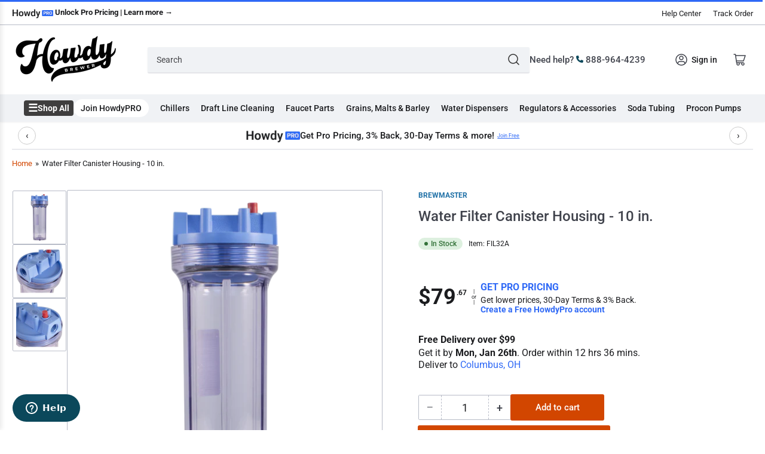

--- FILE ---
content_type: text/css
request_url: https://www.howdybrewer.com/cdn/shop/t/81/assets/base.css?v=129121236852846792851768244676
body_size: 13942
content:
/** Shopify CDN: Minification failed

Line 4142:9 Expected ":"
Line 4169:0 Unexpected "}"
Line 4174:0 Unexpected "}"

**/
/* -----------------------------------------
Table of contents
--------------------------------------------

1. CSS Variables - Located in /snippets/head-css.liquid
2. Color Groups / Variations
3. Accessibility
4. General Styles / Normalization
  4.1 Base typography
  4.2 Elements
    4.2.1 Lists
    4.2.2 Blockquotes
    4.2.3 Tables
    4.2.4 Code
    4.2.5 Various
  4.3 Images
  4.4 Embeds and iframes
  4.5 Forms
  4.6 Buttons
  4.7 Rich text
5. Utilities
  5.1 Visibility classes
  5.2 Global loading components
  5.3 Aspect ratio
  5.4 Border visibility
6. Global layout
    6.1 Layout
    6.2 Grid
    6.3 Page titles
    6.4 Section generic styles
    6.5 Box alignment
7. Global sections
  7.1 Announcement bar
  7.2 Header
    7.2.1 Sticky header
    7.2.3 Global search
    7.2.4 Header icons
    7.2.5 Navigation
    7.2.6 Mobile navigation
  7.3 Secondary announcement bar
8. Global components
  8.1 Component - Angle
  8.2 Component - Badges
  8.3 Component - Quantity
  8.4 Component - Social icons

  File: base.css
    Included in: layout/theme.liquid, layout/password.liquid, layout/gift_card.liquid

  File: component-breadcrumb.css
    Included in: snippets/breadcrumb.liquid

  File: component-button-top.css
    Included in: sections/footer.liquid

  File: component-card.css
    Included in: sections/blog-posts.liquid, sections/collection-tabs.liquid,
      sections/featured-collection.liquid, sections/main-blog.liquid,
        sections/main-collection-product-grid.liquid, sections/main-page-brands.liquid,
        sections/main-search.liquid, sections/product-recommendations.liquid

  File: component-card-overlay.css
    Included in: sections/banner-list.liquid, sections/collection-list.liquid,
      sections/featured-collection.liquid, sections/main-list-collections.liquid

  File: component-cart.css
    Included in: sections/main-cart-footer.liquid, sections/main-cart-items.liquid

  File: component-cart-items.css
    Included in: sections/main-cart-items.liquid, snippets/header-mini-cart.liquid

  File: component-countdown.css
    Included in: snippets/countdown.liquid

  File: component-collage.css
    Included in: sections/banner-list.liquid, sections/collection-list.liquid

  File: component-deferred-media.css
    Included in: sections/featured-product.liquid, sections/main-product.liquid,
      sections/media-with-text.liquid, sections/video.liquid

  File: component-discounts.css
    Included in: sections/main-cart-footer.liquid, sections/main-cart-items.liquid,
       sections/main-customers-order.liquid

  File: component-drawer.css
    Included in: sections/main-product.liquid, snippets/header-mini-cart.liquid

  File: component-dropdown.css
    Included in: snippets/dropdown-language.liquid, snippets/dropdown-region.liquid

  File: component-facets.css
    Included in: sections/main-collection-product-grid.liquid,
       sections/main-product.liquid, sections/main-search.liquid, sections/expandable.liquid

  File: component-header-mini-cart.css
    Included in: snippets/header-mini-cart.liquid

  File: component-list-payment.css
    Included in: sections/footer.liquid

  File: component-model-viewer-ui.css
    Included in: sections/featured-product.liquid, sections/main-product.liquid

  File: component-pagination.css
    Included in: snippets/pagination.liquid

  File: component-pickup-availability.css
    Included in: sections/main-product.liquid

  File: component-pills.css
    Included in: sections/banner-list.liquid, sections/brands.liquid,
       sections/collection-list.liquid, sections/collection-tabs.liquid,
       sections/featured-collection.liquid

  File: component-predictive-search.css
    Included in: sections/header.liquid

  File: component-price.css
    Included in: sections/collection-tabs.liquid, sections/featured-collection.liquid,
       sections/main-cart-items.liquid, sections/main-collection-product-grid.liquid,
       sections/main-product.liquid, sections/main-search.liquid, sections/product-recommendations.liquid

  File: component-rating.css
    Included in: sections/featured-product.liquid, sections/main-product.liquid,
       snippets/card-product.liquid, sections/testimonials.liquid

  File: component-reviews.css
    Included in: main-product.liquid

  File: component-scroller.css
    Included in: sections/banner-list.liquid, sections/brands.liquid,
      sections/collection-list.liquid, sections/collection-tabs.liquid,
      sections/featured-collection-liquid, sections/product-recommendations.liquid

  File: component-tabs.css
    Included in: collection-tabs.liquid

  File: component-tooltip.css
    Included in: sections/main-search.liquid, sections/main-collection-product-grid.liquid,
      sections/featured-product.liquid, sections/main-product.liquid

  File: flickity.css
    Included in: sections/banner-list.liquid, sections/brands.liquid,
      sections/collection-list.liquid, sections/collection-tabs.liquid
      sections/featured-collection.liquid, sections/slideshow.liquid

  File: section-blog-post.css
    Included in: sections/main-article.liquid

  File: section-countdown-timer.css
    Included in: sections/countdown-timer.liquid

  File: section-features.css
    Included in: sections/features.liquid

  File: section-footer.css
    Included in: sections/footer.liquid

  File: section-main-blog.css
    Included in: sections/main-blog.liquid

  File: section-main-product.css
    Included in: sections/featured-product.liquid, sections/main-product.liquid

  File: section-map.css
    Included in: sections/map.liquid

  File: section-media-with-text.css
    Included in: sections/media-with-text.liquid

  File: section-multicolumn.css
    Included in: sections/multicolumn.liquid

  File: section-newsletter.css
    Included in: sections/newsletter.liquid

  File: section-rich-text.css
    Included in: sections/rich-text.liquid

  File: section-slideshow.css
    Included in: sections/slideshow.liquid

  File: section-video.css
    Included in: sections/media-with-text.liquid, sections/video.liquid

  File: template-404.css
    Included in: sections/main-404.liquid

  File: template-collection.css
    Included in: sections/main-collection-product-grid.liquid, sections/main-search.liquid

  File: template-customer.css
    Included in: sections/main-customers-account.liquid, sections/main-customers-activate-account.liquid,
      sections/main-customers-addresses.liquid, sections/main-customers-login.liquid, sections/main-customers-order.liquid,
      sections/main-customers-register.liquid, sections/main-customers-reset-password.liquid

  File: template-giftcard.css
    Included in: templates/gift_card.liquid

  File: template-password.css
    Included in: layout/password.liquid

----------------------------------------- */

/* -----------------------------------------
  1. CSS Variables
  - Located in snippets/head-css.liquid
----------------------------------------- */

/* -----------------------------------------
  2. Color groups / Variations
----------------------------------------- */
:root,
.color-background-1 {
  --color-foreground: var(--color-base-text);
  --color-foreground-alt: var(--color-base-text-alt);
  --color-background: var(--color-base-background-1);
  --color-border: rgb(var(--color-base-border));
  --color-box-shadow: rgba(var(--color-base-border), .3);
  --color-accent-1: var(--color-base-accent-1);
  --color-accent-2: var(--color-base-accent-2);
  --color-button: var(--color-buttons-primary-background, var(--color-base-accent-1));
  --color-button-text: var(--color-buttons-primary-text, var(--color-base-accent-1-text));
}

.color-background-2 {
  --color-foreground: var(--color-base-text);
  --color-background: var(--color-base-background-2);
  --color-border: rgb(var(--color-base-border));
  --color-box-shadow: rgba(var(--color-base-border), .3);
  --color-accent-1: var(--color-base-accent-1);
  --color-accent-2: var(--color-base-accent-2);
  --color-button: var(--color-base-accent-1);
  --color-button-text: var(--color-base-accent-1-text);
}

.color-accent-1 {
  --color-foreground: var(--color-base-accent-1-text);
  --color-foreground-alt: var(--color-base-accent-1-text);
  --color-background: var(--color-base-accent-1);
  --color-border: rgba(var(--color-base-accent-3-text), .2);
  --color-box-shadow: rgba(var(--color-base-border), .05);
  --color-accent-1: var(--color-base-accent-1-text);
  --color-accent-2: var(--color-base-accent-2);
  --color-button: var(--color-base-accent-2);
  --color-button-text: var(--color-base-accent-2-text);
}

.color-accent-2 {
  --color-foreground: var(--color-base-accent-2-text);
  --color-foreground-alt: var(--color-base-accent-2-text);
  --color-background: var(--color-base-accent-2);
  --color-border: rgba(var(--color-base-accent-2-text), .25);
  --color-box-shadow: rgba(var(--color-base-border), .05);
  --color-accent-1: var(--color-base-accent-1-text);
  --color-accent-2: var(--color-base-accent-1);
  --color-button: var(--color-base-accent-1);
  --color-button-text: var(--color-base-accent-1-text);
}

.color-accent-3 {
  --color-foreground: var(--color-base-accent-3-text);
  --color-foreground-alt: var(--color-base-accent-3-text);
  --color-background: var(--color-base-accent-3);
  --color-border: rgba(var(--color-base-accent-3-text), .1);
  --color-box-shadow: rgba(var(--color-base-border), .05);
  --color-accent-1: var(--color-base-accent-1-text);
  --color-accent-2: var(--color-base-accent-2);
  --color-button: var(--color-base-accent-1);
  --color-button-text: var(--color-base-accent-1-text);
}

body,
.color-background-1,
.color-background-2,
.color-accent-1,
.color-accent-2,
.color-accent-3 {
  color: rgb(var(--color-foreground));
  background-color: rgb(var(--color-background));
}

/* -----------------------------------------
  3. Accessibility
----------------------------------------- */
/*
  Focus ring - default (with offset)
*/
*:focus {
  outline: 0;
  box-shadow: none;
}

*:focus-visible {
  outline-offset: 0.3rem;
  outline: 0.2rem solid rgba(var(--color-foreground), 0.85);
  box-shadow: 0 0 0 0.3rem rgba(var(--color-background, 0.5)), 0 0 0.85rem 0.4rem rgba(var(--color-foreground), 0.3);
}

/* Fallback - for browsers that don't support :focus-visible, a fallback is set for :focus */
.focused,
.no-js *:focus {
  outline: 0.2rem solid rgba(var(--color-foreground), 0.85);
  outline-offset: 0.3rem;
  box-shadow: 0 0 0 0.3rem rgba(var(--color-background, 0.5)), 0 0 0.85rem 0.4rem rgba(var(--color-foreground), 0.3);
}

/* Negate the fallback side-effect for browsers that support :focus-visible */
.no-js *:focus:not(:focus-visible) {
  outline: 0;
  box-shadow: none;
}

/*
  Focus ring - inset
*/
.focus-inset:focus-visible {
  outline: 0.2rem solid rgba(var(--color-foreground), 0.85);
  outline-offset: -0.2rem;
  box-shadow: 0 0 0.2rem 0 rgba(var(--color-foreground), 0.3);
}

.focused.focus-inset,
.no-js .focus-inset:focus {
  outline: 0.2rem solid rgba(var(--color-foreground), 0.85);
  outline-offset: -0.2rem;
  box-shadow: 0 0 0.2rem 0 rgba(var(--color-foreground), 0.3);
}

.no-js .focus-inset:focus:not(:focus-visible) {
  outline: 0;
  box-shadow: none;
}

/*
  Focus ring - none
*/

/* Dangerous for a11y - Use with care */
.focus-none {
  outline: 0 !important;
}

.focus-offset:focus-visible {
  outline: 0.2rem solid rgba(var(--color-foreground), 0.85);
  outline-offset: 1rem;
  box-shadow: 0 0 0 0.3rem rgba(var(--color-background, 0.5)), 0 0 0.85rem 0.4rem rgba(var(--color-foreground), 0.3);
}

.focus-offset.focused,
.no-js .focus-offset:focus {
  outline: 0.2rem solid rgba(var(--color-foreground), 0.85);
  outline-offset: 1rem;
  box-shadow: 0 0 0 0.3rem rgba(var(--color-background, 0.5)), 0 0 0.85rem 0.4rem rgba(var(--color-foreground), 0.3);
}

.no-js .focus-offset:focus:not(:focus-visible) {
  outline: 0;
  box-shadow: none;
}

[tabindex="-1"]:focus {
  outline: none !important;
}

/*
  Skip to content
*/
.skip-link {
  left: -9999rem;
  top: 0;
  z-index: 100000;
  background-color: #000;
  color: #fff;
}

.skip-link:focus {
  position: fixed;
  display: block;
  left: 0;
  top: 0;
  right: auto;
  font-size: calc(var(--font-body-scale) * 1.5rem);
  padding: 1.2rem 3rem;
  font-weight: var(--font-bolder-weight);
  text-decoration: none;
  line-height: normal;
  z-index: 100000;
  outline: 0.2rem solid rgba(var(--color-foreground), 0.4);
  outline-offset: 0.3rem;
}

/* -----------------------------------------
  4. General styles / Normalization
----------------------------------------- */
html {
  box-sizing: border-box;
  -ms-overflow-style: scrollbar;
  -webkit-tap-highlight-color: rgba(0, 0, 0, 0);
  height: 100%;
  font-size: calc(var(--font-body-scale) * 62.5%);
  scroll-behavior: smooth;
  line-height: 1.15;
  -webkit-text-size-adjust: 100%;
}

* {
  box-sizing: inherit;
}

*::before,
*::after {
  box-sizing: inherit;
}

/* 4.1 Base typography
=================================== */
body {
  min-height: 100%;
  font-size: 1.5rem;
  line-height: calc(1 + 0.6 / var(--font-body-scale));
  font-family: var(--font-body-family);
  font-style: var(--font-body-style);
  font-weight: var(--font-body-weight);
  text-transform: none;
  -webkit-font-smoothing: antialiased;
  -moz-osx-font-smoothing: grayscale;
  word-wrap: break-word;
  overflow-wrap: break-word;
  margin: 0;
}

h1, h2, h3, h4, h5, h6,
.h1, .h2, .h3, .h4, .h5,
.widget-title {
  margin: 0 0 var(--spacing-base-1);
  text-rendering: optimizeLegibility;
  font-family: var(--font-heading-family);
  font-style: var(--font-heading-style);
  font-weight: var(--font-heading-weight);
  color: rgb(var(--color-foreground-alt));
  line-height: calc(1 + 0.3 / max(1, var(--font-heading-scale)));
  word-break: break-word;
}

.h1, h1 {
  font-size: calc(var(--font-heading-scale) * 2.4rem);
}

@media (min-width: 750px) {
  .h1, h1 {
    font-size: calc(var(--font-heading-scale) * 2.6rem);
  }
}

.h2, h2 {
  font-size: calc(var(--font-heading-scale) * 2rem);
}

@media (min-width: 750px) {
  .h2, h2 {
    font-size: calc(var(--font-heading-scale) * 2.4rem);
  }
}

.h3, h3 {
  font-size: calc(var(--font-heading-scale) * 1.8rem);
}

@media (min-width: 750px) {
  .h3, h3 {
    font-size: calc(var(--font-heading-scale) * var(--spacing-base-1));
  }
}

.h4, h4 {
  font-size: calc(var(--font-heading-scale) * 1.6rem);
}

@media (min-width: 750px) {
  .h4, h4 {
    font-size: calc(var(--font-heading-scale) * 1.8rem);
  }
}

.h5, h5 {
  font-size: calc(var(--font-heading-scale) * 1.5rem);
}

@media (min-width: 750px) {
  .h5, h5 {
    font-size: calc(var(--font-heading-scale) * 1.6rem);
  }
}

.widget-title, .h6, h6 {
  font-size: calc(var(--font-heading-scale) * 1.4rem);
}

p {
  margin: 0 0 var(--spacing-base-1);
}

strong {
  font-weight: var(--font-bolder-weight);
}

a {
  text-decoration: none;
}

a:hover {
  text-decoration: none;
}

small {
  font-size: 80%;
}

sub,
sup {
  font-size: 75%;
  line-height: 0;
  position: relative;
  vertical-align: baseline;
}

sub {
  bottom: -0.25em;
}

sup {
  top: -0.5em;
}

.link-text {
  color: currentColor;
  text-underline-offset: 0.3rem;
  text-decoration-thickness: 0.1rem;
  transition: text-decoration .18s ease;
  text-decoration-color: transparent;
}

.link-text:hover {
  color: rgb(var(--color-accent-1));
  text-decoration: underline;
}

.link-text-primary {
  color: rgb(var(--color-accent-1));
  text-underline-offset: 0.3rem;
  text-decoration-thickness: 0.1rem;
  transition: text-decoration .18s ease;
  text-decoration-color: transparent;
}

.link-text-primary:hover {
  text-decoration: underline;
}

.typography-body {
  font-family: var(--font-body-family);
  font-style: var(--font-body-style);
  font-weight: var(--font-body-weight);
}

.typography-headings {
  font-family: var(--font-heading-family);
  font-style: var(--font-heading-style);
  font-weight: var(--font-heading-weight);
}

/* 4.2 Elements
=================================== */

/* 4.2.1 Lists */
ul,
ol {
  padding-left: 20px;
  margin: 0 0 var(--spacing-base-1) 0;
}

ul ul,
ul ol,
ol ul,
ol ol {
  margin-bottom: 0;
}

ul li,
ol li {
  padding-bottom: 0.25rem;
}

ul {
  list-style: disc;
}

ol {
  list-style: decimal;
}

.list-inline-menu {
  display: flex;
  list-style: none;
  margin: 0;
  padding: 0;
  grid-gap: 2rem;
}

.list-inline-menu li {
  padding: 0;
}

.list-unstyled {
  margin: 0;
  padding: 0;
  list-style: none;
}

dl {
  margin: 0 0 var(--spacing-base-1);
}

dt {
  font-weight: var(--font-bolder-weight);
}

dd {
  margin: 0 0 15px;
}

/* 4.2.2 Blockquotes */
blockquote {
  margin: 0 0 var(--spacing-base-1);
  font-weight: var(--font-bolder-weight);
}

blockquote p {
  margin: 0 0 1rem;
}

blockquote cite {
  display: block;
  margin: 10px 0 0;
  font-size: calc(var(--font-body-scale) * 1.4rem);
  font-weight: 400;
  font-style: normal;
}

/* 4.2.3 Tables */
table {
  margin: 0 0 var(--spacing-base-1);
  border-collapse: collapse;
  border-spacing: 0;
  width: 100%;
}

th,
td {
  border: 1px solid var(--color-border);
  padding: 1rem;
}

caption,
th,
td {
  text-align: left;
  vertical-align: middle;
}

th {
  border-width: 0.1rem;
  font-weight: var(--font-bolder-weight);
}

td {
  border-width: 0.1rem;
}

/* 4.2.4 Code */
code,
kbd,
tt,
var,
samp,
pre {
  font-family: monospace, serif;
  -webkit-hyphens: none;
  hyphens: none;
  font-style: normal;
  font-size: calc(var(--font-body-scale) * 1.5rem);
}

pre {
  margin: 0 0 var(--spacing-base-1);
  padding: 1.5rem;
  border: 0.1rem solid var(--color-border);
  overflow: auto;
}

/* 4.2.5 Various */
address {
  margin: 0 0 var(--spacing-base-1);
  font-style: normal;
  line-height: inherit;
}

abbr,
abbr[title] {
  text-decoration: none;
  border: 0;
}

mark {
  color: inherit;
  font: inherit;
  background: none;
}

hr {
  margin: var(--spacing-base-1) 0;
  display: block;
  clear: both;
  box-sizing: content-box;
  overflow: visible;
  height: 0.1rem;
  border: 0;
  background: var(--color-border);
}

a:empty,
ul:empty,
dl:empty,
section:empty,
article:empty,
p:empty,
h1:empty,
h2:empty,
h3:empty,
h4:empty,
h5:empty,
h6:empty,
body > div:empty {
  display: none;
}

a,
area,
button,
[role=button],
input,
label,
select,
summary,
textarea {
  touch-action: manipulation;
}

/* 4.3 Images
=================================== */
figure {
  margin: 0;
}

img {
  display: inline-block;
  vertical-align: middle;
  max-width: 100%;
  height: auto;
}

/* 4.4 Embeds and iframes
=================================== */
embed,
iframe,
object,
video,
audio {
  margin: 0 0 var(--spacing-base-1);
  max-width: 100%;
  border: 0;
}

p > embed,
p > iframe,
p > object,
p > audio,
p > video,
span > embed,
span > iframe,
span > object,
span > audio,
span > video {
  margin-bottom: 0;
}

.video-wrapper {
  position: relative;
  cursor: pointer;
}

.video-wrapper::after {
  content: "";
  display: block;
  padding-bottom: 56.25%; /* 16:9 */
}

.video-wrapper iframe {
  position: absolute;
  top: 0;
  left: 0;
  width: 100%;
  height: 100%;
}

.video-wrapper iframe:not([src]) {
  pointer-events: none;
}

/* 4.5 Forms
=================================== */
label,
.label,
legend {
  display: block;
  margin: 0 0 0.8rem;
  line-height: normal;
  cursor: pointer;
  font-size: calc(var(--font-body-scale) * 1.5rem);
  font-weight: normal;
}

.label-with-action {
  display: flex;
  align-items: center;
  margin: 0 0 0.8rem;
  line-height: normal;
}

.label-with-action label,
.label-with-action .label {
  margin: 0;
}

.label-with-action > a:last-child {
  margin-left: auto;
}

input[type=text],
input[type=email],
input[type=number],
input[type=password],
input[type=date],
input[type=datetime],
input[type=time],
input[type=search],
input[type=url],
input[type=tel],
input[type=color],
textarea,
select {
  font-size: calc(var(--font-body-scale) * 1.4rem);
  font-family: inherit;
  -webkit-appearance: none;
  appearance: none;
  background-color: rgb(var(--color-base-background-1));
  color: rgb(var(--color-base-text));
  padding: 0.5rem 1.5rem;
  width: 100%;
  box-sizing: border-box;
  border-radius: var(--inputs-radius);
  height: 4.2rem;
  min-height: calc(var(--inputs-border-width) * 2);
  min-width: calc(7rem + var(--inputs-border-width) * 2);
  position: relative;
  border: var(--inputs-border-width) solid var(--color-border);
  box-shadow: 0 0.2rem 0 var(--color-box-shadow);
  transition: box-shadow 0.18s ease;
}

input[type=text]:focus,
input[type=email]:focus,
input[type=number]:focus,
input[type=password]:focus,
input[type=date]:focus,
input[type=datetime]:focus,
input[type=time]:focus,
input[type=search]:focus,
input[type=url]:focus,
input[type=tel]:focus,
input[type=color]:focus,
textarea:focus,
select:focus {
  outline: none;
  box-shadow: none;
}

input[type=text]:hover,
input[type=text]:focus-visible,
input[type=email]:hover,
input[type=email]:focus-visible,
input[type=number]:hover,
input[type=number]:focus-visible,
input[type=password]:hover,
input[type=password]:focus-visible,
input[type=date]:hover,
input[type=date]:focus-visible,
input[type=datetime]:hover,
input[type=datetime]:focus-visible,
input[type=time]:hover,
input[type=time]:focus-visible,
input[type=search]:hover,
input[type=search]:focus-visible,
input[type=url]:hover,
input[type=url]:focus-visible,
input[type=tel]:hover,
input[type=tel]:focus-visible,
input[type=color]:hover,
input[type=color]:focus-visible,
textarea:hover,
textarea:focus-visible,
select:hover,
select:focus-visible {
  outline: 0;
  /*box-shadow: 0 0 0 calc(0.1rem + var(--inputs-border-width)) rgba(var(--color-foreground));*/
}

input[type=file] {
  height: auto;
}

select {
  -webkit-appearance: none;
  appearance: none;
  background-clip: padding-box;
  background-image: linear-gradient(45deg, transparent 50%, currentColor 50%), linear-gradient(135deg, currentColor 50%, transparent 50%);
  background-position: calc(100% - 20px) 50%, calc(100% - 15px) 50%;
  background-size: 5px 5px, 5px 5px;
  background-repeat: no-repeat;
  max-width: 100%;
  font-family: var(--font-body-family);
  font-style: var(--font-body-style);
  font-weight: var(--font-body-weight);
  padding-right: 3.2rem;
}

select {
  text-transform: none;
}

select[size],
select[multiple] {
  height: auto;
}

.select-custom {
  position: relative;
}

.select-custom select {
  position: absolute;
  width: 100%;
  height: 100%;
  background: none;
  box-shadow: none;
}

.select-custom label {
  pointer-events: none;
  background-color: rgb(var(--color-base-background-1));
  color: rgb(var(--color-base-text));
  font-size: calc(var(--font-body-scale) * 1.4rem);
  padding: 0.5rem 1.5rem;
  width: 100%;
  box-sizing: border-box;
  display: flex;
  align-items: center;
  border-radius: var(--inputs-radius);
  height: 4.2rem;
  min-height: calc(var(--inputs-border-width) * 2);
  min-width: calc(7rem + var(--inputs-border-width) * 2);
  position: relative;
  border: var(--inputs-border-width) solid var(--color-border);
  box-shadow: 0 0.2rem 0 var(--color-box-shadow);
  transition: box-shadow 0.18s ease;
  background-image: linear-gradient(45deg, transparent 50%, currentColor 50%), linear-gradient(135deg, currentColor 50%, transparent 50%);
  background-position: calc(100% - 20px) 50%, calc(100% - 15px) 50%;
  background-size: 5px 5px, 5px 5px;
  background-repeat: no-repeat;
  max-width: 100%;
  font-family: var(--font-body-family);
  font-style: var(--font-body-style);
  font-weight: var(--font-body-weight);
  padding-right: 3.2rem;
  white-space: nowrap;
  margin: 0;
}

.select-custom label:focus {
  outline: none;
}

.select-custom label:hover,
.select-custom label:focus-visible {
  outline: 0;
  box-shadow: 0 0 0 calc(0.1rem + var(--inputs-border-width)) rgba(var(--color-foreground));
}

.input-group {
  margin-bottom: var(--spacing-base-1);
  position: relative;
}

input[type=search] {
  box-sizing: border-box;
  -webkit-appearance: none;
  appearance: none;
}

input[type="search"]::-webkit-search-decoration,
input[type="search"]::-webkit-search-cancel-button,
input[type="search"]::-webkit-search-results-button,
input[type="search"]::-webkit-search-results-decoration {
  display: none;
}

textarea {
  padding: 1.5rem;
  height: auto;
  resize: vertical;
}

input[type=checkbox],
input[type=radio] {
  margin: 0 2px 0 0;
  line-height: normal;
  width: auto;
  height: auto;
  flex: none;
  vertical-align: top;
  accent-color: rgb(var(--color-accent-1));
}

fieldset {
  margin: 0 0 var(--spacing-base-1);
  padding: 0;
  border: 0;
  min-width: 0;
}

input[type=date] {
  -webkit-appearance: none;
  appearance: none;
}

/* Placeholder text color */
::-webkit-input-placeholder {
  font-weight: 400;
  opacity: 0.8;
  color: currentColor;
}

:-moz-placeholder {
  font-weight: 400;
  opacity: 0.8;
  color: currentColor;
}

::-moz-placeholder {
  font-weight: 400;
  opacity: 0.8;
  color: currentColor;
}

:-ms-input-placeholder {
  font-weight: 400;
  opacity: 0.8;
  color: currentColor;
}

.field {
  margin-bottom: 2.5rem;
  position: relative;
}

.field-checkbox,
.field-radio {
  display: inline-flex;
  align-items: center;
}

.field-checkbox label,
.field-checkbox .label,
.field-radio label,
.field-radio .label {
  margin: 0;
}

.field-checkbox input,
.field-radio input {
  margin-right: 0.5rem;
}

.field-error {
  display: block;
  margin-top: 0.5rem;
}

.form-message {
  display: flex;
  align-items: center;
  line-height: 1;
  font-size: calc(var(--font-body-scale) * 1.3rem);
}

.form-message svg {
  width: 1.6rem;
  height: 1.6rem;
  margin-right: 0.5rem;
}

.form-message svg path {
  fill: rgb(var(--color-foreground));
}

.field-error .form-message svg path {
  fill: var(--color-error);
}

.field-error .form-message {
  color: var(--color-error);
}

.form-status {
  display: block;
  padding: 2rem;
  margin-bottom: 2rem;
  border-radius: var(--border-radius-base);
  font-size: calc(var(--font-body-scale) * 1.4rem);
}

.form-status a {
  text-underline-offset: 0.3rem;
  text-decoration-thickness: 0.1rem;
  text-decoration: underline;
  color: currentColor;
}

.form-status svg {
  width: 1.6rem;
  height: 1.6rem;
}

.form-status svg path {
  fill: currentColor;
}

.form-status .errors ul {
  margin: 0;
  padding: 0;
  list-style: none;
}

.form-status-title {
  display: flex;
  align-items: center;
  color: currentColor;
  margin-bottom: 1rem;
}

.form-status-title svg {
  margin-right: 0.5rem;
}

.form-status-list {
  margin: 0;
  padding: 0;
  list-style: none;
}

.form-status-success {
  background: var(--color-success-background);
  color: var(--color-success);
}

.form-status-error {
  background: var(--color-error-background);
  color: var(--color-error);
}

.form-status-warning {
  background: var(--color-warning-background);
  color: var(--color-warning);
}

/* 4.6 Buttons
=================================== */
button,
[type=button],
[type=reset],
[type=submit] {
  font-family: inherit;
  -webkit-appearance: button;
}

.button,
.shopify-challenge__button {
  font-family: var(--font-buttons-family);
  cursor: pointer;
  display: inline-flex;
  justify-content: center;
  align-items: center;
  border: 0;
  padding: 1.2rem 1.5rem;
  text-decoration: none;
  background-color: rgb(var(--color-button));
  box-shadow: 0 0 0 0.1rem rgb(var(--color-button));
  color: rgb(var(--color-button-text));
  min-width: 12rem;
  height: auto;
  font-size: calc(var(--font-body-scale) * 1.5rem);
  line-height: calc(1 + 0.2 / var(--font-body-scale));
  border-radius: var(--buttons-radius);
  font-weight: var(--font-bolder-weight);
  word-break: break-word;
  text-transform: none;
}

.setting-buttons-outline .button:not(.button-solid),
.setting-buttons-outline .shopify-challenge__button:not(.button-solid) {
  background-color: transparent;
  color: rgb(var(--color-button));
}

@media (min-width: 990px) {
  .button,
  .shopify-challenge__button {
    padding: 1.2rem 2.5rem;
  }
}

.button:hover,
.shopify-challenge__button:hover {
  box-shadow: 0 0 0 0.2rem rgb(var(--color-button));
}

.button svg {
  width: 1.8rem;
  height: 1.8rem;
  line-height: 0;
  margin-left: 0.5rem;
}

.button svg path {
  fill: currentColor;
}

.button.icon-left svg {
  margin-left: 0;
  margin-right: 0.5rem;
}

.button .angle {
  width: 0.9em;
  height: 0.9em;
  margin-left: 0.5rem;
  color: currentColor;
  top: 1px;
  position: relative;
  flex: none;
}

.button.loading {
  color: transparent !important;
  position: relative;
  pointer-events: none;
}

.button.loading .button-overlay-spinner {
  position: absolute;
  top: 50%;
  left: 50%;
  transform: translate(-50%, -50%);
  height: 100%;
  width: 100%;
  display: flex;
  align-items: center;
  justify-content: center;
}

.button.loading .button-overlay-spinner [class^=spinner] {
  border-color: rgba(var(--color-button-text), 0.35);
  border-top-color: rgba(var(--color-button-text), 0.75);
}

.button-secondary {
  color: rgb(var(--color-buttons-secondary-text, var(--color-base-accent-2-text)));
  background-color: rgb(var(--color-buttons-secondary-background, var(--color-accent-2)));
  box-shadow: 0 0 0 0.1rem rgb(var(--color-buttons-secondary-background, var(--color-accent-2)));
}

.button-secondary:hover {
  box-shadow: 0 0 0 0.2rem rgb(var(--color-buttons-secondary-background, var(--color-accent-2)));
}

.setting-buttons-outline .button-secondary:not(.button-solid) {
  background-color: transparent;
  color: rgb(var(--color-buttons-secondary-background, var(--color-accent-2)));
}

.button-tertiary {
  background: rgb(var(--color-background));
  color: rgb(var(--color-foreground-alt));
  box-shadow: 0 0 0 0.1rem var(--color-border), 0 3px 0 var(--color-box-shadow);
}

.button-tertiary:hover {
  box-shadow: 0 0 0 0.2rem var(--color-border), 0 3px 0 var(--color-box-shadow);
}

.setting-buttons-outline .button-tertiary:not(.button-solid) {
  background: transparent;
  color: currentColor;
}

.button-outline {
  background-color: transparent;
  color: rgb(var(--color-button));
}

.button-outline.loading .button-overlay-spinner [class^=spinner] {
  border-color: rgba(var(--color-button), 0.5);
  border-top-color: rgba(var(--color-button), 0.95);
}

.button-outline:disabled {
  opacity: .7;
}

.button-form-input {
  background-color: rgb(var(--color-background));
  color: rgb(var(--color-foreground));
  border: var(--inputs-border-width) solid var(--color-border);
  border-radius: var(--inputs-radius);
  box-shadow: 0 2px 0 var(--color-box-shadow);
  font-size: calc(var(--font-body-scale) * 1.4rem);
  padding: 0.5rem 1.5rem;
  height: 4.2rem;
  justify-content: start;
  transition: box-shadow 0.18s ease;
  font-family: inherit;
}

.button-form-input:hover {
  box-shadow: 0 0 0 0.2rem var(--color-border), 0 3px 0 var(--color-box-shadow);
}

.button-form-input:focus {
  outline: none;
}

.button-form-input:hover,
.button-form-input:focus-visible {
  outline: 0;
  box-shadow: 0 0 0 calc(0.1rem + var(--inputs-border-width)) rgba(var(--color-foreground));
}

.button-text-link {
  font-size: inherit;
  color: rgb(var(--color-accent-1));
  background: none;
  box-shadow: none;
  border: 0;
  cursor: pointer;
  text-underline-offset: 0.3rem;
  text-decoration-thickness: 0.1rem;
  transition: text-decoration .18s ease;
  text-decoration-color: transparent;
}

.button-text-link:hover {
  text-decoration: underline;
}

.button[aria-disabled=true],
.button.disabled {
  cursor: not-allowed;
  opacity: 0.8;
}

input[type=submit]:disabled,
button:disabled {
  cursor: not-allowed;
  opacity: 0.8;
}

button.shopify-payment-button__button {
  border-radius: var(--buttons-radius);
}

button.shopify-payment-button__button--unbranded {
  background-color: rgb(var(--color-button));
  box-shadow: 0 0 0 0.1rem rgb(var(--color-button));
  color: rgb(var(--color-button-text));
  font-family: var(--font-buttons-family);
}

button.shopify-payment-button__button--unbranded:hover:not([disabled]) {
  background-color: rgb(var(--color-button));
  box-shadow: 0 0 0 0.2rem rgb(var(--color-button));
}

.setting-buttons-outline button.shopify-payment-button__button--unbranded {
  background-color: transparent;
  color: rgb(var(--color-button));
}

.setting-buttons-outline button.shopify-payment-button__button--unbranded:hover:not([disabled]) {
  background-color: transparent;
}

.shopify-payment-button__button--hidden {
  display: none !important;
}

.loading > .button-overlay-spinner {
  display: flex !important;
}

.color-button-background-1 {
  --color-button: var(--color-base-background-1);
  --color-button-text: var(--color-base-text);
}

.color-button-background-2 {
  --color-button: var(--color-base-background-2);
  --color-button-text: var(--color-base-text);
}

.color-button-accent-1 {
  --color-button: var(--color-base-accent-1);
  --color-button-text: var(--color-base-accent-1-text);
}

.color-button-accent-2 {
  --color-button: var(--color-base-accent-2);
  --color-button-text: var(--color-base-accent-2-text);
}

.color-button-accent-3 {
  --color-button: var(--color-base-accent-3);
  --color-button-text: var(--color-base-accent-3-text);
}

.color-button-button-primary {
  --color-button: var(--color-buttons-primary-background, var(--color-base-accent-1));
  --color-button-text: var(--color-buttons-primary-text, var(--color-base-accent-1-text));
}

.color-button-button-secondary {
  --color-button: var(--color-buttons-secondary-background, var(--color-base-accent-2));
  --color-button-text: var(--color-buttons-secondary-text, var(--color-base-accent-2-text));
}

/* 4.7 Rich Text
=================================== */
.rte::after {
  clear: both;
  content: "";
  display: block;
}

.rte h1,
.rte h2,
.rte h3,
.rte h4,
.rte h5,
.rte h6 {
  margin: 3rem 0 2rem;
}

.rte a {
  color: rgb(var(--color-accent-1));
  text-underline-offset: 0.3rem;
  text-decoration-thickness: 0.1rem;
  transition: text-decoration .18s ease;
  text-decoration-color: transparent;
}

.rte a:hover {
  text-decoration: underline;
}

.color-accent-1 .rte a,
.color-accent-2 .rte a,
.color-accent-3 .rte a {
  text-decoration: underline;
}

.color-accent-1 .rte a:hover,
.color-accent-2 .rte a:hover,
.color-accent-3 .rte a:hover {
  text-decoration-thickness: 0.2rem;
}

.rte table {
  table-layout: fixed;
}

.rte .table-wrapper {
  max-width: 100%;
  overflow: auto;
}

.rte .table-wrapper table {
  margin: 0;
}

.rte img {
  height: auto;
  max-width: 100%;
  border-radius: var(--border-radius-base);
  margin-bottom: var(--spacing-base-1);
}

.rte ul {
  padding-left: 2rem;
}

.rte li {
  list-style: inherit;
}

.rte li:last-child {
  margin-bottom: 0;
}

.rte blockquote {
  padding: 0 0 0 1.25rem;
  border: 0;
  border-left: 0.5rem solid rgb(var(--color-accent-2));
  text-align: left;
  font-style: normal;
  font-size: calc(var(--font-body-scale) * 1.6rem);
}

.rte blockquote > :last-child {
  margin-bottom: 0;
}

.rte blockquote cite {
  font-size: calc(var(--font-body-scale) * 1rem);
  font-style: normal;
  text-align: inherit;
  margin-top: 0;
}

.rte table,
.rte .table-wrapper,
.rte .video-wrapper {
  margin: 3rem 0;
}

.rte embed,
.rte iframe,
.rte object,
.rte video,
.rte audio {
  margin: 0 0 var(--spacing-base-1);
  max-width: 100%;
  border: 0;
  line-height: 1;
}

.rte p > embed,
.rte p > iframe,
.rte p > object,
.rte p > audio,
.rte p > video,
.rte span > embed,
.rte span > iframe,
.rte span > object,
.rte span > audio,
.rte span > video {
  margin-bottom: 0;
}

.rte > :last-child {
  margin-bottom: 0;
}

/* -----------------------------------------
  5. Utilities
----------------------------------------- */

/* 5.1 Visibility classes
=================================== */
@media (max-width: 1119px) {
  .visible-desktop-up {
    display: none !important;
  }
}

@media (max-width: 989px) {
  .visible-tablet-up {
    display: none !important;
  }
}

@media (max-width: 749px) {
  .visible-mobile-up {
    display: none !important;
  }
}

@media (min-width: 1200px) {
  .hidden-desktop-up {
    display: none !important;
  }
}

@media (min-width: 990px) {
  .hidden-tablet-up {
    display: none !important;
  }
}

@media (min-width: 750px) {
  .hidden-mobile-up {
    display: none !important;
  }
}

@media (min-width: 750px) and (max-width: 989px) {
  .hidden-tablet {
    display: none !important;
  }
}

@media (max-width: 749px) {
  .hidden-mobile {
    display: none !important;
  }
}

html.no-js .no-js-hidden {
  display: none !important;
}

[hidden],
.hidden {
  display: none !important;
}

.visibility-hidden {
  visibility: hidden !important;
}

.visually-hidden {
  position: absolute !important;
  overflow: hidden;
  width: 1px;
  height: 1px;
  margin: -1px;
  padding: 0;
  border: 0;
  clip: rect(0 0 0 0);
  word-wrap: normal !important;
}

.visually-hidden-focusable:active,
.visually-hidden-focusable:focus {
  width: auto;
  height: auto;
  margin: 0;
  overflow: visible;
  clip: auto;
}

.visually-hidden-inline {
  margin: 0;
  height: 1em;
}

/* 5.2 Global loading components
=================================== */
@keyframes rotator {
  0% {
    transform: rotate(0deg);
  }
  100% {
    transform: rotate(359deg);
  }
}

.spinner-lg,
.spinner,
.spinner-sm,
.spinner-xs {
  display: inline-block;
  border: 0 solid rgba(var(--color-accent-1), 0.35);
  border-top-color: rgba(var(--color-accent-1), 0.875);
  border-radius: 100%;
  animation: rotator 0.8s infinite linear;
}

.spinner-lg {
  height: 42px;
  width: 42px;
  border-width: calc(42px / 6.66);
}

.spinner {
  height: 32px;
  width: 32px;
  border-width: calc(32px / 6.66);
}

.spinner-sm {
  height: 26px;
  width: 26px;
  border-width: calc(26px / 6.66);
}

.spinner-xs {
  height: 20px;
  width: 20px;
  border-width: calc(20px / 6.66);
}

/* 5.3 Aspect Ratio (Media / Cards)
=================================== */
.aspect-ratio {
  position: relative;
  display: flex;
  align-items: stretch;
  flex-direction: column;
}

.aspect-ratio::after {
  content: "";
  width: 0;
  height: 0;
  padding-bottom: var(--ratio-percent);
}

.aspect-ratio video,
.aspect-ratio svg,
.aspect-ratio img {
  position: absolute;
  height: 100%;
  width: 100%;
  max-width: 100%;
  max-height: 100%;
  top: 0;
  left: 0;
}

/* 5.4 Border visibility
=================================== */
.border-none {
  border: 0 !important;
}

.border-top-none {
  border-top: 0 !important;
}

.border-right-none {
  border-right: 0 !important;
}

.border-bottom-none {
  border-bottom: 0 !important;
}

.border-left-none {
  border-bottom: 0 !important;
}

/* -----------------------------------------
  6. Global layout
----------------------------------------- */

/* 6.1 Layout
=================================== */
.container {
  max-width: var(--page-width);
  margin: 0 auto;
  padding: 0 1.5rem;
}

.container-min {
  max-width: 50rem;
  padding: 0 1.5rem;
}

@media (min-width: 750px) {
  .container {
    padding: 0 2rem;
  }

  .container-narrow {
    padding: 0 9rem;
  }
}

@media (min-width: 990px) {
  .container-narrow {
    /*max-width: 70rem;*/
    padding: 0;
  }
}

/* Page sidebar grid */
.overflow-hidden-mobile {
  overflow: hidden;
}

@media (min-width: 750px) {
  .overflow-hidden-mobile {
    overflow: auto;
  }
}

.overflow-hidden-tablet {
  overflow: hidden;
}

@media (min-width: 990px) {
  .overflow-hidden-tablet {
    overflow: auto;
  }
}

@media (min-width: 990px) {
  .page-layout-with-sidebar {
    display: grid;
    grid-template-areas: "sidebar content";
    grid-column-gap: 3rem;
    grid-template-columns: minmax(22rem, 1fr) 4fr;
  }
}

.page-layout-sidebar {
  grid-area: sidebar;
}

.page-layout-main-content {
  grid-area: content;
}

.page-layout-with-sidebar-drawer .page-layout-sidebar {
  position: fixed;
  top: 0;
  right: 0;
  background: rgb(var(--color-background));
  height: 100vh;
  width: 85vw;
  max-width: 40rem;
  z-index: 60;
  box-shadow: 0 0.2rem 1rem rgba(0, 0, 0, 0.2);
  transform: translateX(calc(100% + 5rem));
  transition: transform 0.2s ease;
}

@media (min-width: 990px) {
  .page-layout-with-sidebar-drawer .page-layout-sidebar {
    position: relative;
    height: auto;
    width: auto;
    max-width: 100%;
    box-shadow: none;
    overflow: visible;
    background: none;
    transform: translateX(0);
    padding: 0;
    z-index: 0;
  }
}

.page-layout-with-sidebar-drawer .page-layout-sidebar-inner {
  position: absolute;
  right: 0;
  top: 0;
  width: 100%;
  height: 100%;
  display: flex;
  flex-direction: column;
}

@media (min-width: 990px) {
  .page-layout-with-sidebar-drawer .page-layout-sidebar-inner {
    position: static;
  }
}

.page-layout-with-sidebar-drawer .page-layout-sidebar-inner-content {
  flex: 1 1 auto;
  overflow: auto;
  padding: 1.5rem 1.5rem 7.5rem;
  -webkit-overflow-scrolling: touch;
}

@media (min-width: 990px) {
  .page-layout-with-sidebar-drawer .page-layout-sidebar-inner-content {
    padding: 0;
    flex: 0;
    overflow: visible;
  }
}

.page-layout-with-sidebar-drawer .page-layout-sidebar-drawer-footer {
  display: flex;
  grid-gap: 1rem;
  align-items: center;
  justify-content: space-evenly;
  position: -webkit-sticky;
  position: sticky;
  bottom: 0;
  padding: 1.5rem;
  padding-bottom: max(1.5rem, env(safe-area-inset-bottom, 0px) + 1.5rem);
  margin-top: 2rem;
  background: rgb(var(--color-background));
  box-shadow: 0 -2px 2px rgba(var(--color-foreground), 0.1);
  z-index: 20;
}

.page-layout-with-sidebar-drawer .page-layout-sidebar-drawer-footer > * {
  flex: auto;
  width: 50%;
  margin: 0;
}

.page-layout-with-sidebar-drawer .page-layout-sidebar-drawer-footer > * > .button {
  display: block;
  text-align: center;
}

@media (min-width: 990px) {
  .page-layout-with-sidebar-drawer .page-layout-sidebar-drawer-footer {
    display: none;
  }
}

.page-layout-sidebar-drawer-open .page-layout-with-sidebar-drawer .page-layout-sidebar {
  transform: translateX(0);
}

.page-layout-sidebar-drawer-open::before {
  content: "";
  background: rgba(0, 0, 0, 0.2);
  position: fixed;
  width: 100%;
  height: 100%;
  z-index: 55;
}

@media (min-width: 990px) {
  .page-layout-sidebar-drawer-open::before {
    display: none;
  }
}

.page-layout-sidebar-drawer-header {
  display: flex;
  align-items: center;
  font-size: calc(var(--font-body-scale) * 1.6rem);
  font-weight: 700;
  flex: 1 0 auto;
  padding: 1.5rem;
  max-height: 64px;
  box-shadow: 0 2px 2px rgba(var(--color-foreground), 0.1);
}

.page-layout-sidebar-drawer-header * {
  margin: 0;
}

@media (min-width: 990px) {
  .page-layout-sidebar-drawer-header {
    display: none;
  }
}

.button-sidebar-drawer-dismiss {
  font-size: calc(var(--font-body-scale) * 2rem);
  min-width: 0;
  margin-left: auto;
  padding: 0.5rem 1.5rem;
  font-weight: 400;
  width: 44px;
  height: 44px;
}

/* 6.2 Grid
=================================== */
.grid {
  display: flex;
  flex-wrap: wrap;
  padding: 0;
  margin: 0;
  list-style: none;
  column-gap: var(--grid-mobile-horizontal-spacing);
  row-gap: var(--grid-mobile-vertical-spacing);
}

@media (min-width: 750px) {
  .grid {
    column-gap: var(--grid-desktop-horizontal-spacing);
    row-gap: var(--grid-desktop-vertical-spacing);
  }
}

.grid.grid-gapless {
  column-gap: 0;
  row-gap: 0;
}

.grid-item {
  width: calc(25% - var(--grid-mobile-horizontal-spacing) * 3 / 4);
  max-width: calc(50% - var(--grid-mobile-horizontal-spacing) / 2);
  flex: none;
  list-style: none;
  padding: 0;
}

.grid-item > :last-child {
  margin-bottom: 0;
}

@media (min-width: 750px) {
  .grid-item {
    width: calc(25% - var(--grid-desktop-horizontal-spacing) * 3 / 4);
    max-width: calc(50% - var(--grid-desktop-horizontal-spacing) / 2);
  }
}

@media (min-width: 750px) and (max-width: 1119px) {
  .grid-one-third-max.grid-3-col-tablet .grid-item {
    max-width: calc(33.33% - var(--grid-desktop-horizontal-spacing) * 2 / 3);
  }
}

@media (min-width: 990px) {
  .grid-quarter-max.grid-4-col-desktop .grid-item {
    max-width: calc(25% - var(--grid-desktop-horizontal-spacing) * 3 / 4);
  }
}

.grid-1-col .grid-item {
  max-width: 100%;
  width: 100%;
}

.grid-3-col .grid-item {
  width: calc(33.33% - var(--grid-mobile-horizontal-spacing) * 2 / 3);
}

@media (min-width: 750px) {
  .grid-3-col .grid-item {
    width: calc(33.33% - var(--grid-desktop-horizontal-spacing) * 2 / 3);
  }
}

.grid-2-col .grid-item {
  width: calc(50% - var(--grid-mobile-horizontal-spacing) / 2);
}

@media (min-width: 750px) {
  .grid-2-col .grid-item {
    width: calc(50% - var(--grid-desktop-horizontal-spacing) / 2);
  }

  .grid-4-col-tablet .grid-item {
    width: calc(25% - var(--grid-desktop-horizontal-spacing) * 3 / 4);
  }

  .grid-3-col-tablet .grid-item {
    width: calc(33.33% - var(--grid-desktop-horizontal-spacing) * 2 / 3);
  }

  .grid-2-col-tablet .grid-item {
    width: calc(50% - var(--grid-desktop-horizontal-spacing) / 2);
  }

  .grid-1-col-tablet .grid-item {
    width: 100%;
  }
}

@media (min-width: 990px) {
  .grid-6-col-desktop .grid-item {
    width: calc(16.667% - var(--grid-desktop-horizontal-spacing) * 5 / 6);
  }

  .grid-5-col-desktop .grid-item {
    width: calc(20% - var(--grid-desktop-horizontal-spacing) * 4 / 5);
  }

  .grid-4-col-desktop .grid-item {
    width: calc(25% - var(--grid-desktop-horizontal-spacing) * 3 / 4);
  }

  .grid-3-col-desktop .grid-item {
    width: calc(33.33% - var(--grid-desktop-horizontal-spacing) * 2 / 3);
  }

  .grid-2-col-desktop .grid-item {
    width: calc(50% - var(--grid-desktop-horizontal-spacing) / 2);
  }

  .grid-1-col-desktop .grid-item {
    width: 100%;
  }
}

/* Compact grid overrides
=================================== */
@media (min-width: 990px) {
  .grid-compact.grid-5-col-desktop .grid-item {
    width: calc(25% - var(--grid-desktop-horizontal-spacing) * 3 / 4);
  }
}

@media (min-width: 1200px) {
  .grid-compact {
    column-gap: 8px;
    row-gap: 8px;
  }

  .grid-compact.grid-5-col-desktop .grid-item {
    width: calc(20% - (8px * 4 / 5));
  }
}

/* Mobile product grid overrides
=================================== */
@media (max-width: 989px) {
  .product-grid.grid-2-col .card .price-regular .price-item-regular,
  .product-grid.grid-2-col .card .price-item-sale {
    font-size: calc(var(--font-body-scale) * 1.6rem);
  }
}

@media (max-width: 749px) {
  .product-grid.grid-2-col {
    gap: 0;
  }

  .product-grid.grid-2-col .grid-item {
    width: 50%;
    max-width: 50%;
    padding: 0;
  }

  .product-grid.grid-2-col .grid-item:first-child .card {
    border-top-left-radius: var(--border-radius-base);
  }

  .product-grid.grid-2-col .grid-item:nth-child(2) .card {
    border-top-right-radius: var(--border-radius-base);
  }

  .product-grid.grid-2-col .grid-item:nth-last-child(2) .card {
    border-bottom-left-radius: var(--border-radius-base);
  }

  .product-grid.grid-2-col .grid-item:last-child .card {
    border-bottom-right-radius: var(--border-radius-base);
  }

  .product-grid.grid-2-col .card {
    border-radius: 0;
    padding: 1rem;
    box-shadow: 0 0 0 1px var(--color-border);
  }

  .product-grid.grid-2-col .card-info {
    padding: 1rem 0 1.5rem;
  }

  .product-grid.grid-2-col .card-footer-intro {
    display: flex;
    flex-direction: column;
    align-items: flex-start;
  }

  .product-grid.grid-2-col .badge-stock {
    font-size: calc(var(--font-body-scale) * 1rem);
    padding: 0.5rem 0.8rem;
    height: auto;
  }

  .product-grid.grid-2-col .badge-stock-dot {
    width: 7px;
    height: 7px;
  }
}

/* 6.3 Page titles
=================================== */
.page-hero {
  margin-bottom: 3.5rem;
}

.color-background-2 .page-hero,
.color-accent-1 .page-hero,
.color-accent-2 .page-hero,
.color-accent-3 .page-hero {
  margin-bottom: 0;
}

.page-hero-heading {
  font-size: calc(var(--font-heading-scale) * 1.8rem);
  margin-bottom: 1rem;
}

.page-hero-heading a {
  color: currentColor;
}

@media (min-width: 990px) {
  .page-hero-heading {
    font-size: calc(var(--font-heading-scale) * 2.4rem);
  }
}

.page-hero-heading:last-child {
  margin-bottom: 0;
}

.page-hero-caption {
  font-size: calc(var(--font-body-scale) * 1.4rem);
  line-height: calc(1 + 0.35 / var(--font-body-scale));
  max-width: 55rem;
}

.page-hero-content-fullwidth .page-hero-caption {
  max-width: 100%;
}

.page-hero-caption:last-child {
  margin: 0;
}

@media (min-width: 990px) {
  .page-hero-caption {
    font-size: calc(var(--font-body-scale) * 1.5rem);
    line-height: calc(1 + 0.35 / var(--font-body-scale));
    max-width: 71rem;
  }

  .page-hero-image-right .page-hero-caption {
    max-width: 100%;
  }
}

.page-hero-empty {
  text-align: left;
  display: block;
  margin: 3rem auto 3rem;
}

.template-search-header .page-hero-empty {
  text-align: center;
}

.section + .section .page-hero-empty {
  margin-top: 6rem;
}

.page-hero-empty .page-hero-caption {
  margin: 0 0 2rem;
}

.template-search-header .page-hero-empty .page-hero-caption {
  text-align: center;
  margin: 0 auto 4rem;
}

.page-hero-image-right {
  display: flex;
  flex-direction: column;
  margin-bottom: -2.5rem;
}

@media (min-width: 990px) {
  .page-hero-image-right .page-hero-content {
    width: 50%;
  }

  .page-hero-image-right .page-hero-content-fullwidth {
    width: 100%;
  }
}

@media (min-width: 750px) {
  .page-hero-image-right {
    flex-direction: row;
    align-items: center;
    flex: none;
    margin-bottom: -3rem;
    grid-gap: 2rem;
  }
}

.page-hero-side-image {
  width: 18rem;
  order: -1;
  margin-bottom: 2rem;
  flex: none;
}

@media (min-width: 750px) {
  .page-hero-side-image {
    width: 22rem;
    max-width: none;
    margin-left: auto;
    margin-bottom: 0;
    order: 0;
  }
}

.page-title-wrap {
  display: flex;
  align-items: center;
  margin: 0 0 var(--spacing-base-1);
  flex-wrap: wrap;
}

.page-title-wrap .page-title {
  margin: 0;
}

.page-title-addon {
  margin-left: auto;
}

.page-title-addon-desktop {
  margin-left: 0;
  width: 100%;
}

@media (min-width: 990px) {
  .page-title-addon-desktop {
    margin-left: auto;
    width: auto;
  }
}

.page-title-center {
  text-align: center;
  margin-bottom: calc(1.5 * var(--spacing-base-1));
}

/* 6.4 Section generic styles
=================================== */
.section {
  position: relative;
}

.block-section,
div.shopify-challenge__container,
div.shopify-policy__container {
  margin-top: 5rem;
  margin-bottom: 5rem;
}

@media (min-width: 990px) {
  .block-section,
  div.shopify-challenge__container,
  div.shopify-policy__container {
    margin-top: 2rem;
    margin-bottom: 6rem;
  }
}

.shopify-challenge__container input.shopify-challenge__button {
  margin-top: 2rem;
}

.block-section-fullwidth .block-section:first-child {
  margin-top: 0;
}

.block-section-fullwidth .block-section:last-child {
  margin-bottom: 0;
}

.block-section.block-section-padded {
  margin-top: 0;
  margin-bottom: 0;
  padding-top: 5rem;
  padding-bottom: 5rem;
}

@media (min-width: 990px) {
  .block-section.block-section-padded {
    padding-top: 6rem;
    padding-bottom: 6rem;
  }
}

.block-block-section-title-wrapper {
  display: flex;
  align-items: center;
  margin-bottom: 1.5rem;
}

@media (min-width: 750px) {
  .block-block-section-title-wrapper {
    min-height: 4.2rem;
    margin-bottom: 2rem;
  }
}

.block-section-title-aux {
  flex: none;
  margin: 0 0 0 auto;
}

.block-section-title {
  margin: 0;
}

.block-pill-nav-slider .block-block-section-title-wrapper {
  display: block;
  width: 100%;
  overflow: hidden;
}

.block-pill-nav-slider .block-section-title-aux {
  display: block;
  overflow-x: auto;
  padding: 2px 0 10px 2px;
  margin-top: 1rem;
  flex: none;
}

.block-pill-nav-slider .pill-nav {
  width: max-content;
  padding-right: 2px;
}

@media (min-width: 990px) {
  .block-pill-nav-slider .block-block-section-title-wrapper {
    display: flex;
    overflow: visible;
    width: auto;
  }

  .block-pill-nav-slider .block-section-title-aux {
    overflow: visible;
    margin: 0 0 0 auto;
    padding: 0;
  }
}

.section-background-image-wrap {
  position: absolute;
  top: 0;
  left: 0;
  width: 100%;
  height: 100%;
  overflow: hidden;
}

.section-background-image {
  object-fit: cover;
  object-position: center;
  width: 100%;
  height: 100%;
  position: absolute;
  top: 0;
  left: 0;
}

/* 6.5 Box alignment
=================================== */
[class*="content-align"] {
  display: flex;
  flex-direction: column;
}

.content-align-top-left {
  align-items: flex-start;
  justify-content: flex-start;
  text-align: left;
}

.content-align-top-center {
  align-items: center;
  justify-content: flex-start;
  text-align: center;
}

.content-align-top-right {
  align-items: flex-end;
  justify-content: flex-start;
  text-align: right;
}

.content-align-middle-left {
  align-items: flex-start;
  justify-content: center;
  text-align: left;
}

.content-align-middle-center {
  align-items: center;
  justify-content: center;
  text-align: center;
}

.content-align-middle-right {
  align-items: flex-end;
  justify-content: center;
  text-align: right;
}

.content-align-bottom-left {
  align-items: flex-start;
  justify-content: flex-end;
  text-align: left;
}

.content-align-bottom-center {
  align-items: center;
  justify-content: flex-end;
  text-align: center;
}

.content-align-bottom-right {
  align-items: flex-end;
  justify-content: flex-end;
  text-align: right;
}

@media (min-width: 750px) {
  .content-align-desktop-top-left {
    align-items: flex-start;
    justify-content: flex-start;
    text-align: left;
  }

  .content-align-desktop-top-center {
    align-items: center;
    justify-content: flex-start;
    text-align: center;
  }

  .content-align-desktop-top-right {
    align-items: flex-end;
    justify-content: flex-start;
    text-align: right;
  }

  .content-align-desktop-middle-left {
    align-items: flex-start;
    justify-content: center;
    text-align: left;
  }

  .content-align-desktop-middle-center {
    align-items: center;
    justify-content: center;
    text-align: center;
  }

  .content-align-desktop-middle-right {
    align-items: flex-end;
    justify-content: center;
    text-align: right;
  }

  .content-align-desktop-bottom-left {
    align-items: flex-start;
    justify-content: flex-end;
    text-align: left;
  }

  .content-align-desktop-bottom-center {
    align-items: center;
    justify-content: flex-end;
    text-align: center;
  }

  .content-align-desktop-bottom-right {
    align-items: flex-end;
    justify-content: flex-end;
    text-align: right;
  }
}

/* -----------------------------------------
  7. Global sections
----------------------------------------- */

/* 7.1 Announcement Bar
=================================== */
.announcement-bar-wrapper {
  border-bottom: 1px solid var(--color-border);
}

.announcement-bar {
  display: flex;
  justify-content: center;
  text-align: center;
  padding: 0.75rem 0;
  font-size: calc(var(--font-body-scale) * 1.3rem);
  line-height: normal;
  font-weight: bold;
}

@media (min-width: 990px) {
  .announcement-bar {
    justify-content: space-between;
    text-align: left;
  }
}

.announcement-bar-left a {
  color: rgb(var(--color-accent-1));
  text-underline-offset: 0.3rem;
  text-decoration-thickness: 0.1rem;
  transition: text-decoration .18s ease;
  text-decoration-color: transparent;
  font-weight:800;
}

.announcement-bar-left a:hover {
  text-decoration: underline;
}

.announcement-bar-right {
  display: none;
}

@media (min-width: 990px) {
  .announcement-bar-right {
    display: flex;
    align-items: center;
  }
}

.navigation-announcement-bar > .navigation-item > a {
  margin-left: 2rem;
  padding: 0;
  text-underline-offset: 0.4rem;
  text-decoration-thickness: 0.1rem;
  transition: text-decoration .18s ease;
  text-decoration-color: transparent;
  font-weight: var(--font-body-weight);
}

/* The idea here is to add a pseudoelement just below
 * the anchor so that hover the mouse to the dropdown
 * does not cause the link to lose focus momentarily.
 */
.navigation-announcement-bar > .navigation-item > a::after {
  content: "";
  display: block;
  position: absolute;
  width: 100%;
  height: .5rem;
  top: 100%;
}

.navigation-announcement-bar > .navigation-item:hover > a,
.navigation-announcement-bar.navigation-menu > .navigation-item:focus-within > a {
  text-decoration: underline;
  color: rgb(var(--color-accent-1));
}

.navigation-announcement-bar.navigation-menu .icon-angle {
  width: .85rem;
  height: .85rem;
  top: 0;
  margin-left: .25rem;
  color: currentColor;
}

.navigation-announcement-bar.navigation-menu li li .icon-angle {
  margin-left: auto;
}

.navigation-announcement-bar.navigation-menu .navigation-sub-menu,
.navigation-announcement-bar.navigation-menu > li:first-child > .navigation-sub-menu {
  padding: 1rem 0;
  margin-left: 2rem;
  margin-top: .5rem;
}

.navigation-announcement-bar .navigation-sub-menu .navigation-item > a {
  font-size: calc(var(--font-body-scale) * 1.4rem);
  padding: 0.6rem 1.5rem;
}

/* 7.2 Header
=================================== */
.section-header {
  background: rgb(var(--color-background));
  z-index: 50;
}

.section-header.animate {
  transition: transform 0.15s ease-out;
}

.header {
  border-bottom: 1px solid var(--color-border);
  position: relative;
}

@media (min-width: 990px) {
  .header {
    border-bottom: 0;
  }
}

.head-mast {
  display: grid;
  grid-template-areas: "head-start head-end"
	                     "head-mid head-mid";
  padding: 1.5rem 0;
  position: relative;
}

@media (min-width: 990px) {
  .head-mast {
    grid-template-areas: "head-start head-mid head-mid head-mid head-end";
    transition: padding 0.18s ease;
  }
}

.head-slot {
  display: flex;
  align-items: center;
  margin: 0;
  grid-column-gap: 1rem;
}

.head-slot-start {
  grid-area: head-start;
  flex: none;
}

.head-slot-mid {
  grid-area: head-mid;
  display: flex;
  align-items: center;
  margin-top: 1.5rem;
  flex: auto;
}

@media (min-width: 990px) {
  .head-slot-mid {
    margin-top: 0;
  }
}

.head-slot-end {
  grid-area: head-end;
  justify-self: end;
  flex: none;
  padding-left: 1.5rem;
}

.head-slot-end .head-slot-item {
  padding-left: 1.5rem;
  padding-right: 1.5rem;
}

.head-slot-end .head-slot-item:last-child {
  padding-right: 0;
}

.head-slot-end .head-slot-item .dropdown-toggle {
  height: 4.4rem;
}

.head-slot-end .head-slot-item:not(.head-slot-item-icons) {
  display: none;
}

@media (min-width: 990px) {
  .head-slot-end .head-slot-item {
    border-right: 1px dashed var(--color-border);
  }

  .head-slot-end .head-slot-item:first-child:not(:only-child) {
    border-left: 1px dashed var(--color-border);
  }

  .head-slot-end .head-slot-item:last-child {
    border-right: 0;
  }

  .head-slot-end .head-slot-item:not(.head-slot-item-icons) {
    display: block;
  }
}

.head-slot-end .head-slot-item-icons {
  padding-left: 0;
}

.head-slot-item {
  display: flex;
  align-items: center;
  flex: auto;
  margin: 0;
}

.header-brand-info {
  display: none;
  max-width: 24rem;
  word-break: break-word;
}

.header-brand-info a {
  color: rgb(var(--color-foreground-alt));
}

@media (min-width: 750px) {
  .header-brand-info {
    line-height: normal;
    display: flex;
    flex-direction: column;
    align-items: flex-start;
    color: rgb(var(--color-foreground));
    flex: none;
  }

  .header-brand-info > * {
    display: block;
  }

  .header-brand-info p {
    margin: 0;
  }

  .header-brand-info > :first-child {
    color: rgb(var(--color-foreground-alt));
    font-size: calc(var(--font-body-scale) * 1.5rem);
    font-weight: var(--font-bolder-weight);
  }

  .header-brand-info > :nth-child(2) {
    font-size: calc(var(--font-body-scale) * 1.3rem);
    color: rgb(var(--color-foreground));
  }
}

/* 7.2.1 Sticky header
=================================== */
.section-header-sticky {
  position: -webkit-sticky;
  position: sticky;
  top: 0;
}

.section-header-hidden {
  transform: translateY(-100%);
}

.section-header-hidden.menu-open {
  transform: translateY(0);
}

/* 7.2.3 Global search
=================================== */
.header-search-global {
  position: relative;
  width: 100%;
}

@media (min-width: 1200px) {
  .header-search-global {
    width: 50rem;
    max-width: 100%;
  }
}

.header-search-global-form {
  position: relative;
  width: 100%;
  border-radius: var(--inputs-radius);
  margin: 0;
}

.header-search-global-form [type=submit] {
  position: absolute;
  right: 4px;
  top: 4px;
  height: calc(100% - 8px);
  min-height: 0;
  min-width: 0;
  z-index: 2;
  border-radius: var(--inputs-radius);
}

@media (min-width: 990px) {
  .header-search-global-form [type=submit] {
    padding-left: 2rem;
  }
}

.header-search-global-form [type=submit] svg {
  width: 2.4rem;
  height: 2.4rem;
}

.header-search-global-form [type=submit] svg path {
  fill: currentColor;
}

@media (min-width: 990px) {
  .header-search-global-form {
    margin-top: 0;
    display: flex;
    align-items: flex-start;
  }
}

@media (min-width: 1200px) {
  .header-search-global-form {
    max-width: 100%;
  }

  .header-search-global-form [type=search] {
    flex-basis: auto;
    flex-grow: 0;
    flex-shrink: 1;
  }

  .header-search-global-form [type=search]:not(:first-child) {
    border-top-left-radius: 0;
    border-bottom-left-radius: 0;
    border-left: 0;
  }

  .header-search-global-form [type=search]:hover,
  .header-search-global-form [type=search]:focus-visible {
    z-index: 1;
  }
}

[class*="color-accent"] .header-search-global-form .header-global-search-select label,
[class*="color-accent"] .header-search-global-form [type=search] {
  box-shadow: none;
}

@media (max-width: 749px) {
  .header-search-global-form [type=search] {
    font-size: calc(var(--font-body-scale) * 1.6rem);
    height: 4.4rem;
  }

  .header-search-global-form [type=submit] {
    right: .1rem;
    top: .1rem;
    height: calc(100% - .2rem);
    border-top-left-radius: 0;
    border-bottom-left-radius: 0;
  }

  .color-accent-1 .header-search-global-form [type=submit] {
    right: 4px;
    top: 4px;
    height: calc(100% - 8px);
    border-radius: var(--inputs-radius);
  }
}

.header-search-global-component {
  width: 100%;
  max-width: 100%;
}

.header-global-search-select {
  display: none;
}

@media (min-width: 990px) {
  .header-global-search-select {
    display: block;
    flex: none;
    width: auto;
    flex-shrink: 0;
    z-index: 1;
  }

  .no-js .header-global-search-select {
    display: none;
  }

  .header-global-search-select label {
    border-top-right-radius: 0;
    border-bottom-right-radius: 0;
    border-right: 1px dashed var(--color-border);
    z-index: 1;
    text-overflow: ellipsis;
  }
}

predictive-search:not([loading]) .predictive-search-heading [class^=spinner],
predictive-search:not([loading]) .predictive-search-loading-state,
predictive-search:not([loading]) .predictive-search-status-loading {
  display: none;
}

/* 7.2.4 Header icons
=================================== */
.head-slot-item-icons {
  line-height: 0;
  display: flex;
  align-items: center;
}

.head-slot-item-icons svg path {
  fill: rgb(var(--color-foreground-alt));
}

.head-slot-nav-link {
  display: flex;
  align-items: center;
  justify-content: center;
  line-height: 0;
  height: 44px;
  width: 44px;
  position: relative;
  color: currentColor;
}

.head-slot-nav-link svg {
  width: 24px;
  height: 24px;
  transition: transform 0.18s ease;
}

.head-slot-nav-mobile-link-wrapper {
  margin-left: 0.75rem;
  padding-left: 1.5rem;
}

.head-slot-nav-mobile-link-wrapper:not(:only-child) {
  border-left: 1px dashed var(--color-border);
}

@media (min-width: 990px) {
  .head-slot-nav-mobile-link-wrapper {
    display: none;
  }
}

.head-slot-nav-mobile-link {
  box-shadow: inset 0 0 0 1px var(--color-border), 0 3px 0 var(--color-box-shadow);
  background-color: rgb(var(--color-background));
  background: none;
  border: 0;
  border-radius: var(--border-radius-base);
  cursor: pointer;
}

.head-slot-nav-mobile-link:active {
  box-shadow: inset 0 0 0 1px var(--color-border), 0 3px 0 var(--color-box-shadow);
  background-color: rgb(var(--color-background));
}

.head-slot-nav-mobile-link [class^=icon-] {
  transition: transform 0.25s ease, opacity 0.25s ease;
}

.head-slot-nav-mobile-link .icon-state-secondary {
  transform: scale(0);
  position: absolute;
}

.mobile-menu-open .head-slot-nav-mobile-link .icon-state-primary {
  opacity: 0;
}

.mobile-menu-open .head-slot-nav-mobile-link .icon-state-secondary {
  transform: scale(1);
  position: absolute;
}

.no-js .head-slot-nav-mobile-link:focus + .mobile-menu {
  opacity: 1;
  visibility: visible;
  transform: scale(1);
  transition: opacity 0.4s cubic-bezier(0, 1, 0.4, 1), transform 0.4s cubic-bezier(0.18, 1.25, 0.4, 1), visibility 0.4s linear;
  pointer-events: auto;
}

.overflow-hidden,
.mobile-menu-open {
  overflow: hidden;
}

.head-slot-cart-link-quantity {
  font-size: calc(var(--font-body-scale) * 1.2rem);
  position: absolute;
  top: 0;
  right: 0;
  padding: 0 0.3rem;
  min-width: 21px;
  height: 21px;
  background: rgb(var(--color-accent-2));
  color: var(--color-base-white);
  display: flex;
  align-items: center;
  justify-content: center;
  border-radius: 50%;
}

/* 7.2.5 Navigation
=================================== */
.header-heading a {
  color: currentColor;
}

.header-heading img,
.header-heading svg {
  width: auto;
  max-width: 100%;
  height: auto;
}

.header-heading-svg-branding {
  line-height: 0;
  display: block;
}

.header-heading-textual {
  max-width: 250px;
}

.nav-main {
  display: flex;
  align-items: flex-start;
}

.navigation-wrapper {
  display: none;
  background-color: rgb(var(--color-background));
  color: rgb(var(--color-foreground));
  border-top: 1px solid var(--color-border);
  border-bottom: 1px solid var(--color-border);
}

@media (min-width: 990px) {
  .navigation-wrapper {
    display: block;
  }
}

/* Navigation functional styles */
.navigation-menu {
  display: flex;
  align-items: center;
  list-style: none;
  margin: 0;
  padding: 0;
  line-height: normal;
  flex-wrap: wrap;
}

.navigation-menu li {
  position: relative;
}

.navigation-menu > li {
  display: inline-block;
}

.navigation-menu a {
  display: block;
  word-wrap: break-word;
}

.navigation-menu .navigation-sub-menu {
  text-align: left;
  position: absolute;
  z-index: 55;
  visibility: hidden;
  opacity: 0;
  transition: transform 0.25s ease 0.2s, opacity 0.25s ease 0.2s, visibility 0s ease 0.35s;
  transform: translate(0, 10px);
  margin-left: -1.5rem;
  background: rgb(var(--color-background));
}

.navigation-menu .navigation-sub-menu .navigation-sub-menu {
  top: -2.5rem;
  left: 100%;
  margin-left: 0;
  transform: translate(-20px, 10px);
}

.navigation-menu > li:first-child .navigation-sub-menu {
  margin-left: 0;
}

.navigation-menu li:hover > .navigation-sub-menu,
.navigation-menu li:focus-within > .navigation-sub-menu {
  transition-delay: 0s, 0s, 0s;
  visibility: visible;
  opacity: 1;
  z-index: 60;
}

.navigation-menu > li:focus-within > .navigation-sub-menu,
.navigation-menu > li:hover > .navigation-sub-menu {
  transform: translate(0, 0);
}

.navigation-menu li li:hover > .navigation-sub-menu,
.navigation-menu li li:focus-within > .navigation-sub-menu {
  transform: translate(0, 10px);
}

.navigation-menu .nav-open-left .navigation-sub-menu {
  right: 0;
}

.navigation-menu .nav-open-left .navigation-sub-menu .navigation-sub-menu {
  right: 100%;
  left: auto;
}

.navigation-menu .navigation-sub-menu {
  font-size: calc(var(--font-body-scale) * 1.6rem);
  padding: 1.5rem 0;
  list-style: none;
  min-width: 28rem;
  max-width: 40rem;
  box-shadow: 0 0 2.5rem rgba(0, 0, 0, 0.08);
  background: rgb(var(--color-background));
  color: rgb(var(--color-foreground));
  border-radius: var(--border-radius-base);
  text-transform: none;
}

.navigation-menu > .navigation-item {
  display: block;
}

.navigation-menu > .navigation-item > a {
  position: relative;
}

.navigation-menu .icon-angle {
  color: rgb(var(--color-foreground));
  width: 1.2rem;
  height: 1.2rem;
  margin-left: 0.5rem;
  padding: 0;
  flex: none;
  position: relative;
  top: -0.1rem;
  right: -0.1rem;
  line-height: 0;
}

.navigation-menu li li .icon-angle {
  transform: rotate(-90deg);
  top: 0.1rem;
  padding: 0;
  margin-left: auto;
  color: currentColor;
}

.navigation-menu .navigation-item-static {
  position: static;
}

.navigation-item {
  padding: 0;
  height: 100%;
}

/* Main navigation menu styling */

.navigation-main > .navigation-item {
  text-transform: capitalize;
  padding: 0 1.35rem;
  height: 5rem;
}

.navigation-main > .navigation-item::after {
  content: "";
  position: relative;
  display: block;
  top: auto;
  pointer-events: none;
  height: calc(100% - 2rem);
  bottom: calc(100% - 1rem);
  right: -1.35rem;
  /*border-right: 1px dashed var(--color-border);*/
}

.navigation-main > .navigation-item > a::before {
  content: "";
  position: absolute;
  left: 0;
  bottom: -0.1rem;
  width: 100%;
  border-bottom: 3px solid transparent;
  transition: border-color 0.2s 0.2s ease;
}

.navigation-main > .navigation-item > a.current::before {
  border-bottom-color: rgb(var(--color-accent-2));
  transition-delay: 0s;
}

.navigation-main > .navigation-item:first-child {
  padding-left: 0;
}

.navigation-main > .navigation-item:hover > a::before,
.navigation-main > .navigation-item:focus-within > a::before {
  border-bottom-color: rgb(var(--color-accent-2));
  transition-delay: 0s;
}

.navigation-main .mega-menu {
  width: 100%;
  max-width: none;
  min-width: 0;
  left: 0;
  border-radius: 0;
  margin: 0;
  will-change: transform, opacity;
}

.navigation-item > a {
  font-size: calc(var(--font-body-scale) * 1.3rem);
  color: currentColor;
  font-weight: var(--font-bolder-weight);
  padding: 0.8rem 0;
  height: 100%;
  display: flex;
  align-items: center;
}

.navigation-sub-menu .navigation-item > a {
  font-size: calc(var(--font-body-scale) * 1.5rem);
  padding: 0.6rem 2rem;
  font-weight: var(--font-body-weight);
  transition: text-decoration .18s ease;
  text-decoration-color: transparent;
}

.navigation-sub-menu .navigation-item > a.current {
  color: rgb(var(--color-accent-1));
}

.navigation-sub-menu .navigation-item:hover > a,
.navigation-sub-menu .navigation-item:focus-within > a {
  color: rgb(var(--color-accent-1));
}

[class*="color-accent-"].navigation-sub-menu a:hover {
  text-decoration: underline;
  text-underline-offset: .3rem;
  text-decoration-thickness: .1rem
}

.navigation-menu-end {
  margin-left: auto;
}

.navigation-menu-end > .navigation-item:last-child {
  padding-right: 0;
}

.navigation-menu-end > .navigation-item:last-child::after {
  display: none;
}

.no-js .navigation-menu-end .navigation-sub-menu {
  right: 0;
}

.no-js .navigation-menu-end .navigation-sub-menu .navigation-sub-menu {
  right: 100%;
  left: auto;
}

.mega-menu-container {
  display: flex;
  grid-gap: 2rem;
  padding-top: 2rem;
  padding-bottom: 2rem;
}

.mega-menu-container .mega-menu-column-title {
  color: rgb(var(--color-accent-1));
  margin-bottom: 1rem;
  display: block;
  font-size: inherit;
  font-weight: var(--font-bolder-weight);
}

.mega-menu-columns {
  display: grid;
  grid-gap: 1rem;
  grid-row-gap: 2.5rem;
  grid-template-columns: repeat(4, 1fr);
  flex: auto;
}

.mega-menu-columns:only-child {
  grid-template-columns: repeat(5, 1fr);
}

.mega-menu-column-list {
  padding: 0;
  margin: 0;
  list-style: none;
}

.mega-menu-column-list .navigation-item {
  max-width: 20rem;
}

.mega-menu-column-list .navigation-item a {
  padding: 0.4rem 0;
  white-space: normal;
}

.mega-menu-column-feature {
  max-width: 30rem;
  margin-left: auto;
  padding-left: 2rem;
  flex: none;
  border-left: 1px dashed var(--color-border);
}

.mega-menu-column-feature a {
  color: currentColor;
}

.mega-menu-feature {
  color: currentColor;
  text-align: center;
}

.mega-menu-feature .link-text {
  text-transform: none;
}

.mega-menu-feature > :last-child {
  margin-bottom: 0;
}

.mega-menu-feature:hover .mega-menu-feature-heading {
  color: rgb(var(--color-accent-1));
}

.mega-menu-feature-media {
  margin-bottom: 2rem;
}

.mega-menu-feature-heading {
  text-transform: none;
  display: block;
  margin-bottom: 0.25rem;
}

.mega-menu-feature-text {
  text-transform: none;
  display: block;
  font-size: calc(var(--font-body-scale) * 1.4rem);
}

.mega-menu-feature-text:last-child {
  margin: 0;
}

[class*="color-accent-"] .mega-menu-column-feature a:hover {
  text-decoration: none;
}

/* 7.2.6 Mobile navigation
=================================== */
.mobile-menu {
  position: absolute;
  width: 100vw;
  height: 100vh;
  z-index: 1000;
  top: 100%;
  left: 0;
  background: rgb(var(--color-background));
  color: rgb(var(--color-foreground));
  line-height: normal;
  border-top: 1px solid var(--color-border);
  margin-top: -60px;
  margin-left: -1.5rem;
  visibility: hidden;
  transform: scale(0.9);
  opacity: 0;
  pointer-events: none;
  will-change: transform;
  transition: opacity 0.25s ease-in-out, transform 0.25s ease-in-out, visibility 0.25s ease-in-out, max-height 0s linear 0.25s;
}

.mobile-menu-open .mobile-menu {
  opacity: 1;
  visibility: visible;
  transform: scale(1);
  transition: opacity 0.4s cubic-bezier(0, 1, 0.4, 1), transform 0.4s cubic-bezier(0.18, 1.25, 0.4, 1), visibility 0.4s linear;
  pointer-events: auto;
}

@media (min-width: 750px) {
  .mobile-menu {
    margin-left: -2rem;
  }
}

.no-js .mobile-menu:focus-within {
  opacity: 1;
  visibility: visible;
  transform: scale(1);
  transition: opacity 0.4s cubic-bezier(0, 1, 0.4, 1), transform 0.4s cubic-bezier(0.18, 1.25, 0.4, 1), visibility 0.4s linear;
  pointer-events: auto;
}

.mobile-menu-inner {
  height: 100%;
  display: flex;
  flex-direction: column;
  overflow-y: auto;
  overflow-x: hidden;
  overscroll-behavior: none;
}

.navigation-mobile-wrap {
  padding: 2rem;
}

.navigation-mobile {
  margin: 0;
  padding: 0;
  line-height: normal;
}

.navigation-mobile li {
  list-style: none;
  width: 100%;
  position: relative;
  padding: 0;
}

.navigation-mobile li ul {
  display: none;
}

.navigation-mobile .navigation-mobile-item-link {
  display: flex;
  align-items: center;
  width: 100%;
  border-bottom: 1px solid var(--color-border);
}

.navigation-mobile .navigation-mobile-item-link > a {
  word-break: break-word;
  display: flex;
  align-items: center;
  flex: auto;
  padding: 1.5rem 1rem 1.5rem 0;
  color: currentColor;
}

.navigation-mobile .navigation-mobile-item-link > a:hover,
.navigation-mobile .navigation-mobile-item-link > a:active {
  color: currentColor;
}

.navigation-mobile .navigation-mobile-item-link > a:focus {
  outline: 1px dotted currentColor;
}

.navigation-mobile-item-link-expand {
  font-family: inherit;
  cursor: pointer;
  display: inline-flex;
  justify-content: center;
  align-items: center;
  border: 0;
  border-left: .1rem dotted var(--color-border);
  padding: 1.5rem;
  text-decoration: none;
  background: none;
  color: currentColor;
  width: auto;
  height: 100%;
  border-radius: 0;
  box-shadow: none;
  word-break: break-word;
  text-transform: none;
  flex: none;
}

.navigation-mobile .icon-angle {
  color: currentColor;
  width: 1.8rem;
  height: 1.8rem;
  margin-left: auto;
  padding: 0;
  flex: none;
  position: relative;
  line-height: 0;
  transition: transform 0.18s ease;
}

.navigation-mobile .icon-angle path {
  fill: transparent;
}

.navigation-mobile .navigation-mobile-item-icon {
  flex: none;
  margin-right: 1rem;
  width: 2.4rem;
  height: 2.4rem;
}

.navigation-mobile .navigation-mobile-item-icon svg {
  width: 100%;
  height: 100%;
}

.navigation-mobile .navigation-mobile-item-icon svg path {
  fill: rgb(var(--color-accent-2));
}

.navigation-mobile .menu-item-expanded > ul {
  display: block;
}

.navigation-mobile .menu-item-expanded > span > button > .icon-angle {
  transform: rotate(180deg);
}

.no-js .navigation-mobile li ul {
  display: block;
}

.no-js .navigation-mobile li .icon-angle {
  display: none;
}

.mobile-menu-utilities {
  flex: auto;
  padding: 0 0 2rem;
  display: flex;
  flex-direction: column;
}

.mobile-menu-utility-section {
  display: block;
  padding: 2rem;
}

.mobile-menu-utility-section:not(:last-child) {
  padding-bottom: 0;
}

.mobile-menu-region-promos:last-child {
  margin-bottom: 0;
}

.mobile-menu-region-promos > * {
  margin: 0.5rem 0;
}

.mobile-menu-region-promos a {
  color: rgb(var(--color-foreground-alt));
}

.mobile-menu-region-promos > :first-child {
  font-size: calc(var(--font-body-scale) * 1.5rem);
  color: rgb(var(--color-foreground-alt));
  font-weight: var(--font-bolder-weight);
}

.mobile-menu-region-currency localization-form,
.mobile-menu-region-currency .localization-form,
.mobile-menu-region-currency .dropdown {
  display: block;
  width: 100%;
  margin: 0.5rem 0;
}

.mobile-menu-region-currency .localization-form {
  max-width: 100%;
  padding: 0;
}

.no-js .mobile-menu-region-currency .localization-form {
  margin-top: 1rem;
  display: flex;
  align-items: center;
}

.no-js .mobile-menu-region-currency .localization-form .localization-form-select {
  width: 100%;
  flex: auto;
}

.no-js .mobile-menu-region-currency .localization-form .button {
  margin: 0 0 0 1rem;
  flex: none;
  height: 4.2rem;
  padding: 1rem 1.5rem;
  min-width: 0;
}

.no-js .mobile-menu-region-currency .localization-form .button .angle {
  margin: 0;
  color: currentColor;
}

.mobile-menu-region-currency button.dropdown-toggle {
  width: 100%;
  justify-content: flex-start;
  text-transform: Capitalize;
}

.mobile-menu-region-currency .dropdown-list-wrap {
  width: 100%;
}

@media (min-width: 750px) {
  .mobile-menu-region-currency {
    display: flex;
    align-items: center;
    justify-content: space-between;
    grid-gap: 2rem;
  }
}

/* 7.3 Secondary announcement Bar
=================================== */
.announcement-bar-secondary-wrapper {
  border-bottom: 1px solid var(--color-border);
}

.announcement-bar-secondary {
  display: flex;
  justify-content: center;
  text-align: center;
  padding: 0.75rem 0;
  font-size: calc(var(--font-body-scale) * 1.3rem);
  line-height: normal;
}

.announcement-bar-secondary a {
  color: rgb(var(--color-accent-1));
  text-underline-offset: 0.3rem;
  text-decoration-thickness: 0.1rem;
  transition: text-decoration .18s ease;
  text-decoration-color: transparent;
}

.announcement-bar-secondary a:hover {
  text-decoration: underline;
}

/* -----------------------------------------
  8. Global components
----------------------------------------- */

/* 8.1 Component - Angle
=================================== */
.angle {
  display: inline-block;
  pointer-events: none;
  -webkit-user-select: none;
  user-select: none;
  width: 1em;
  height: 1em;
  vertical-align: middle;
  line-height: 0;
}

.angle-icon {
  width: 100%;
  height: 100%;
  position: relative;
  display: inline-block;
  transition: transform 0.25s ease;
}

.angle-icon::before,
.angle-icon::after {
  content: "";
  width: 50%;
  height: 0.1em;
  top: 50%;
  position: absolute;
  background-color: currentColor;
  display: inline-block;
  border-radius: 2px;
}

.angle-icon::before {
  left: 0.1em;
  transform: rotate(45deg);
}

.angle-icon::after {
  right: 0.1em;
  transform: rotate(-45deg);
}

.angle-up .angle-icon {
  transform: rotate(180deg);
}

.angle-left .angle-icon {
  transform: rotate(90deg);
}

.angle-right .angle-icon {
  transform: rotate(-90deg);
}

/* 8.2 Component - Badges
=================================== */
.badge {
  font-size: calc(var(--font-body-scale) * 1.2rem);
  font-weight: var(--font-bolder-weight);
  text-transform: Capitalize;
  line-height: 1;
  display: inline-flex;
  align-items: center;
  border-radius: 2rem;
  padding: 0.4rem 1rem;
  border: 2px solid currentColor;
}

.badge-green {
  background: var(--color-success-background);
  color: var(--color-success);
}

.badge-red {
  background: var(--color-error-background);
  color: var(--color-error);
}

.badge-orange {
  background: var(--color-warning-background);
  color: var(--color-warning);
}

.badge-sale {
  background-color:rgb(0, 0, 0)!important;
  color: var(--color-base-white);
  border-color:rgb(0, 0, 0)!important;
}

.badge-stock {
  font-size: calc(var(--font-body-scale) * 1.2rem);
  font-weight: var(--font-bolder-weight);
  text-transform: Capitalize;
  line-height: 1;
  background: var(--color-button);
  color: var(--color-button-text);
  display: inline-flex;
  align-items: center;
  border-radius: 2rem;
  padding: 0.3rem 1rem;
  height: 2rem;
  flex: none;
  max-width: 100%;
}

.card .badge-stock {
  margin-right: 0.5rem;
  height: auto;
  min-height: 2rem;
}

.badge-stock-dot {
  width: 6px;
  height: 6px;
  display: block;
  flex: none;
  background: currentColor;
  border-radius: 50%;
  margin-right: 0.5rem;
}

.badge-stock-in {
  color: var(--color-success);
  background: var(--color-success-background);
}

.badge-stock-out {
  color: var(--color-error);
  background: var(--color-error-background);
}

.badge-stock-warning {
  color: var(--color-warning);
  background: var(--color-warning-background);
}

.badge-preorder {
  background: var(--color-preorder-background);
  color: var(--color-preorder);
}

/* 8.3 Component - Quantity Input
=================================== */
.quantity-input {
  display: flex;
  align-items: center;
  height: 4.2rem;
  width: 15.5rem;
  flex: none;
  /*box-shadow: 0 0 0 1px var(--color-border), 0 3px 0 var(--color-box-shadow);*/
  border: 1px solid #B7BBC7;
  background-color: rgb(var(--color-background));
  border-radius: var(--border-radius-base);
}

.quantity-input button,
.quantity-input input {
  height: 100%;
}

.quantity-input .quantity-input-field {
  font-size: calc(var(--font-body-scale) * 1.8rem);
  text-align: center;
  border: 0;
  border-radius: 0;
  flex: auto;
  padding: 0;
  box-shadow: none;
  min-height: 100%;
  width: auto;
  min-width: 0;
  border-left: 1px dashed var(--color-border);
  border-right: 1px dashed var(--color-border);
  -moz-appearance: textfield;
}

.quantity-input .quantity-input-field:focus,
.quantity-input .quantity-input-field:hover {
  box-shadow: none;
}

.quantity-input .quantity-input-field:focus-visible {
  z-index: 1;
  outline-offset: 0.3rem;
  box-shadow: 0 0 0 calc(0.1rem + var(--inputs-border-width)) rgba(var(--color-foreground));
}

.quantity-input .quantity-input-field::-webkit-outer-spin-button,
.quantity-input .quantity-input-field::-webkit-inner-spin-button {
  -webkit-appearance: none;
  margin: 0;
}

.quantity-input-button {
  font-size: calc(var(--font-body-scale) * 1.8rem);
  font-family: inherit;
  cursor: pointer;
  display: inline-flex;
  justify-content: center;
  align-items: center;
  border: 0;
  background: rgb(var(--color-background));
  color: rgb(var(--color-foreground-alt));
  text-decoration: none;
  font-weight: var(--font-bolder-weight);
  width: 3.65rem;
  flex: none;
}

.quantity-input-button:hover {
  box-shadow: none;
}

.quantity-input-button:focus-visible {
  z-index: 1;
}

/* 8.4 Component - Social icons
=================================== */
.list-social {
  margin: 0;
  padding: 0;
  list-style: none;
  display: flex;
  flex-wrap: wrap;
  align-items: center;
  grid-gap: 0.5rem;
}

.list-social-item {
  padding: 0;
  margin: 0;
}

.list-social-link {
  width: 3.2rem;
  height: 3.2rem;
  display: inline-flex;
  align-items: center;
  justify-content: center;
  border-radius: 50%;
  box-shadow: 0 0 0 0.1rem rgb(var(--color-foreground), 0.25);
  line-height: 0;
}

.list-social-link:hover {
  box-shadow: 0 0 0 0.1rem rgb(var(--color-foreground), 0.5);
}

.list-social-link svg {
  width: 1.3rem;
  height: 1.3rem;
}

.list-social-link svg path {
  fill: rgb(var(--color-foreground), 0.9);
}

.announcement-bar-social-links-wrap {
  margin-left: 1.5rem;
}

.announcement-bar-social-links-wrap .list-social-link {
  width: auto;
  height: auto;
  border: 0;
  box-shadow: none;
  padding: .15rem .3rem 0;
}

.rebuy-button {
  background-color: #fff!important;
  border: 1px solid #D24600!important;
  border-radius:3px!important;
  color: #D24600!important;
  font-weight:var(--font-bolder-weight);
  font-size:calc(var(--font-body-scale) * 1.5rem);
  padding: 1.2rem 2.5rem!important;
}

/*.rebuy-bundle__image {
  width:200px!important;
}*/

.rebuy-widget.rebuy-widget, .rebuy-widget .checkout-promotion-wrapper, .rebuy-widget.rebuy-cart-subscription {
/*box-shadow:inset 0 0 0 1px var(--color-border),0 3px 0 var(--color-box-shadow);*/
  /*border: 1px solid #B7BBC7;*/
padding-left: 1rem;
}

.rebuy-widget.widget-type-dynamic-bundle .rebuy-bundle__actions-price-value {
  vertical-align: top!important;
}

.rebuy-money.sale, .rebuy-widget .rebuy-money.sale, .rebuy-cart__flyout-subtotal-final-amount, .rebuy-reorder-cart-total-price-final-amount {
  color: #1B1C1F!important;
  font-weight: 600!important;
}

.rebuy-cart__flyout{
  margin:0;
  border-radius:0px!important;
}


.rebuy-widget.widget-type-dynamic-bundle .rebuy-bundle__actions-price, .rebuy-widget.widget-type-dynamic-bundle .rebuy-bundle__actions-buttons {
  text-align:left!important;
}

/*.rating [aria-label=" out of  stars"] {
    display: none !important;
}*/

form#cart_form.shopify-cart-form {
  display: none;
}

#shopify-installments {
  display:none!important;
}

p#shopify-installments {
  display:none!important;
}

html body .icon-rating-star-empty{display:none;}
html body .rating-caption{display:none;}

#shopify-product-reviews .spr-header-title {
  font-size: 24px!imorptant;
}

.grecaptcha-badge {
  display:none!important;
}

.header-mini-cart-open .mini-cart-wrap {
  display:none!important;
}

.product-info-eyebrow { color: #2071a7!important;   text-transform: uppercase!important;
                      }

.discountlabel {
  color: white;
  padding: 8px;
}

.discountone {background-color: #000; border-radius:6px;} /* Black */

.howdy-product {
  border: 1px solid #1B1C1F;
  border-radius: 4px;
  padding 10px;
}

.price-dollars {
    /* Your styling for dollars */
  font-size: larger!important;
  font-weight:600!important;
  color:#1B1C1F!important;
  
}

.price-cents {
    /* Your styling for cents */
  font-size:1.2rem!important;
  vertical-align: text-top!important;
  font-weight:600!important;
  color:#1B1C1F!important;

}

.edt {
  display:none!important!;
}

#shopify-section-template--17420312281304__main .product-info-secondary {
    margin-bottom:0!important;
}
}

#shop-hcaptcha-badge-container {
  display:none!important;
}
}

.freight-box {
  display: flex;
  align-items: center;
  border: 1px solid #e0e0e0;
  padding: 15px;
  border-radius: 8px;
  max-width: 400px;
}

.freight-icon {
  margin-right: 15px;
}

.freight-icon img {
  width: 100px;
  height: 100px;
}

.freight-info h2 {
  font-size: 1.5rem;
  font-weight: bold;
  margin: 0;
  color: #333;
}

.freight-info p {
  font-size: 1rem;
  color: #666;
  margin: 5px 0;
}

.manitowoc-banner {
    display: flex;
    align-items: center;
    justify-content: space-between;
    padding: 20px;
    background-color: #f4f4f4;
    border: 1px solid #ddd;
    border-radius: 5px;
}

.manitowoc-banner img {
    max-width: 150px;
    margin-right: 20px;
}

.manitowoc-text h2 {
    font-size: 24px;
    color: #333;
}

.manitowoc-text p {
    font-size: 16px;
    color: #666;
}

.product-actions {
  width:100%!important;
}

.product-media {
  box-shadow: none!important;
  border: 1px solid #B7BBC7;
}

.card {
  box-shadow: none!important;
  border: 1px solid #B7BBC7;
}

.media-with-text{
  box-shadow: none!important;
  border: 1px solid #B7BBC7;
}

.media-icon-item{
  box-shadow: none!important;
  background-color:#F0F2F5!important;
}

.media-icon-item-title {
  color: #1B1C1F!important;
}

.media-icon-item-content {
  color: #1B6CF9!important;
}

/*#rebuy-widget-103656 {
background-color: #f4f4f4; width: 100%;
}*/

.rebuy-product-info {
  text-align:left !important;
  font-size: calc(var(--font-heading-scale) * 1.4rem);
}

.rebuy-widget .rebuy-product-grid.large-carousel, .rebuy-recommended-products .rebuy-product-grid.large-carousel {
  padding-left:0px!important;
}

.rebuy-widget .super-title{
  color: #1B1C1F!important;
}

/*.rebuy-product-block {
  margin:10px!important;
  border: 1px solid #000!important;
}*/

/*.rebuy-widget.widget-type-dynamic-bundle .primary-title {
  margin-left: 2em;
}

.rebuy-widget.widget-type-dynamic-bundle .rebuy-bundle {
  margin-left: 2em;
}*/

.rebuy-widget.widget-type-dynamic-bundle .rebuy-bundle__images {
  margin: 0!important;
  align-items:left!important;
}

.rebuy-widget, .rebuy-recommended-products {
  padding:0!important;
}

.rewards-text {
  font-size:12px;
  font-weight: normal;
  color: #1B1C1F;
}

ul.dc_design_products_table li.dc_dpt_head {
  background: #F0F2F5!important;
}

ul.dc_design_products_table li.dc_dpt_head .dc_dpt_col {
  color: #1B1C1F!important;
}

.dc_dpt_action .dc_add_to_cart_tigger {
  background: #D24600!important;
}

.dc_dpt_title  {
  color: #1B1C1F!important;
}

.dc_dpt_action .dc_add_tigger {
    background: #D24600!important;
}

/* hidden by default */
.status-indicator {
  display: none;
  align-items: center;
  font-family: inherit;
  font-size: 0.9rem;
  color: #1B1C1F;
}

/* only show when .online is added */
.status-indicator.online {
  display: flex;
}

/* the green “online” dot */
.status-indicator .dot {
  width: 8px;
  height: 8px;
  border-radius: 50%;
  margin-right: 5px;
  background-color: #337239;
}

/* the “Online” text */
.status-indicator .status-text {
  color: #40434C;
}

.parts-diagram-container {
  max-width:1500px!important;
}

.products-section {
  flex: 0 0 450px!important;
}

.content-wrapper {
  gap: 0px!important;
}

.product-card {
  border: 1px solid #40434C!important;
}

.view-button {
  border: 1px solid #40434C!important;
}

.pro-pricing-message {
  font-size: 18px;
  font-weight:800;
}

/*Hide in your hands truck */ 
.w-5[data-v-a673ca1d] {
  display: none!important;
}

/*In your hands first line bigger text*/
.font-semibold[data-v-a673ca1d] {
  font-size: 1.6rem!important;
}

/* make icon + greeting sit nicely */
.head-slot-nav-link.head-slot-greeting {
  display: inline-flex;
  align-items: center;
}

.header__icon {
  display: inline-block;
  margin-right: 0.35em;
  /* optionally adjust icon size: */
  /* width: 1em; height: 1em; */
}

.header__greeting-text {
  white-space: nowrap;
  font-size: 0.9em;
  font-weight: 500;
}

/* assuming .header__actions is the flex‐wrapper around your icons */
.header__actions {
  display: flex;
  align-items: center;
  gap: 0.75rem; /* space between every icon/link */
}

/* push the greeting away from the next icon */
a.head-slot-greeting {
  margin-right: 3rem !important;
}

.slideshow-heading-svg {
  max-width: 100%;
  height: auto;
  display: block;
  margin-bottom: 1rem; /* adjust as needed */
}

@media (max-width: 749px) {
  .slideshow-heading-svg {
    display: block;
    margin: 0 auto !important;
  }
}

.quotify-request-quote-btn {
  width: 32rem!important;
}

.rebuy-button.secondary {
  color:#f97805!important;
  background:#fff!important;
  border:#f97805!important;
}

.ai-cart-qty-input-am3prq3bzuwrmcgdusaigenblock2af30c3bcbzzg {
  width:25%!important;
}

.header-search-global-form,
.header-global-search-input,
.predictive-search,
.predictive-search-header {
  box-shadow: 0 1px 3px rgba(0, 0, 0, 0.06);
  -webkit-box-shadow: 0 1px 3px rgba(0, 0, 0, 0.06);
}

.predictive-search-item-image-wrap {
  box-shadow: n0 1px 3px rgba(0, 0, 0, 0.06);}
@media screen and (max-width: 749px) {
  #shopify-section-template--21176294965464__1768155208e6cff13e {
    display: none !important;
  }
}

@media screen and (max-width: 749px) {
  #shopify-section-template--21176294965464__1768155208e6cff13e {
    display: none !important;
  }
}



@media screen and (max-width: 749px) {
  #shopify-section-sections--21176287985880__17680907847a8afe5b {
    display: none !important;
  }
}



.ai-nav-bar__links-awwzqdxc5n2lkwtmzlaigenblock087f85ebmkbpj {
  justify-content: space-between;
}

/* Nuclear option - force the amazon-nav element to be constrained */
#shopify-section-sections--21176287985880--17680907847a8afe5b amazon-nav,
#shopify-section-sections--21176287985880--17680907847a8afe5b amazon-nav > div,
#shopify-section-sections--21176287985880--17680907847a8afe5b .ai-nav-bar__container {
  max-width: var(--page-width) !important;
  margin-left: auto !important;
  margin-right: auto !important;
  width: 100% !important;
}

#shopify-section-sections--21176287985880--17680907847a8afe5b .ai-nav-bar__container {
  padding-left: var(--grid-desktop-horizontal-spacing) !important;
  padding-right: var(--grid-desktop-horizontal-spacing) !important;
}


.ai-nav-bar-awwzqdxc5n2lkwtmzlaigenblock087f85ebmkbpj{
  box-shadow:0 1px 3px rgba(0, 0, 0, 0.06);
  z-index:90!important;
}

@media screen and (max-width: 749px) {
  #shopify-section-template--21176294965464__79abf07d-5565-4b3d-b678-6be575d8dfb4 {
    display: none !important;
  }
}
@media screen and (min-width: 750px) {
  #shopify-section-template--21176294965464__simple_collection_list_q6Cdab {
    display: none !important;
  }
}




--- FILE ---
content_type: text/css
request_url: https://www.howdybrewer.com/cdn/shop/t/81/assets/component-price.css?v=125648086902848122641768090721
body_size: -81
content:
.price-regular-preorder{display:flex;align-items:center;grid-gap:1rem}.price-on-sale .price-regular,.card .price-regular .badge-sale{display:none}.price-item{margin:0}.price-item>span{font-size:calc(var(--font-body-scale) * 1.4rem)}.price-item .sup{display:inline-block;line-height:0;top:-.5em;font-size:calc(var(--font-body-scale) * 1rem);color:rgb(var(--color-foreground));font-weight:400;text-transform:uppercase;position:relative;vertical-align:baseline}@media (max-width: 1199px) and (min-width: 750px){.price-item .sup{display:block;top:0;line-height:1}}.product-info .price-item .sup{display:inline-block;line-height:0;top:-.5em}.price-regular .price-item-regular,.price-item-sale{font-weight:var(--font-bolder-weight);display:block;color:rgb(var(--color-foreground-alt));font-size:calc(var(--font-body-scale) * 2rem)}.price-sale s{text-decoration:none;position:relative;display:inline-block;font-weight:var(--font-bolder-weight);font-size:calc(var(--font-body-scale) * 1.4rem);margin-bottom:.5rem}.price-sale s:after{content:"";position:absolute;top:10px;left:0;width:100%;height:1px;border:1px solid currentColor;opacity:.5}@media (min-width: 1200px){.price-sale s{margin-bottom:0}}.howdypro-container{display:inline-flex;align-items:center}.howdypro-separator{display:flex;flex-direction:column;align-items:center;justify-content:center;margin:0 .75rem}.howdypro-separator .sep-line,.howdypro-separator .sep-or{font-size:.875rem;line-height:1}.howdypro-separator .sep-or{margin:.125rem 0}.howdypro-text{display:flex;flex-direction:column}.howdypro-line1{font-size:1.6rem;font-weight:600;margin-bottom:.125rem;color:#2f69f6}.howdypro-line2{font-size:1.4rem;line-height:1.2}.howdypro-link{color:#2f69f6;text-decoration:none;white-space:nowrap}@media (max-width: 600px){.howdypro-container{display:flex;flex-direction:column;align-items:flex-start;margin-top:1rem}.howdypro-separator{display:none}.howdypro-text{text-align:left;margin:0}.howdypro-line1{margin-bottom:.25rem}}
/*# sourceMappingURL=/cdn/shop/t/81/assets/component-price.css.map?v=125648086902848122641768090721 */


--- FILE ---
content_type: text/css
request_url: https://www.howdybrewer.com/cdn/shop/t/81/assets/section-features.css?v=41812765799651679151768090721
body_size: 66
content:
@media (min-width: 990px){.media-icon-items-grid{display:grid;grid-template-columns:repeat(2,1fr);grid-gap:var(--grid-desktop-horizontal-spacing)}.media-icon-items-grid.media-icon-items-grid-1{grid-template-columns:1fr}.media-icon-items-grid.media-icon-items-grid-3{grid-template-columns:repeat(3,1fr)}}@media (min-width: 1200px){.media-icon-items-grid.media-icon-items-grid-4{grid-template-columns:repeat(4,1fr)}}.media-icon-item{font-size:calc(var(--font-body-scale) * 1.4rem);display:flex;flex-direction:row;line-height:calc(1 + .35 / var(--font-body-scale));grid-column-gap:1rem;margin-top:-1px;padding:2rem;height:auto;align-items:initial;border-radius:var(--border-radius-base);background-color:rgb(var(--color-background));position:relative;box-shadow:inset 0 0 0 1px var(--color-border),0 3px 0 var(--color-box-shadow)}.media-icon-item-align-center{align-items:center}.media-icon-item:first-child{border-top-left-radius:var(--border-radius-base);border-top-right-radius:var(--border-radius-base)}.media-icon-item:last-child{border-bottom-left-radius:var(--border-radius-base);border-bottom-right-radius:var(--border-radius-base)}.media-icon-item-subtitle p{margin:0}@media (min-width: 750px){.media-icon-item{border-radius:var(--border-radius-base)}}.media-icon-item-icon{flex:none;width:4rem;height:4rem;line-height:1}.media-icon-item-icon svg{width:100%;height:100%;position:relative;top:-.4rem}.media-icon-item-align-center .media-icon-item-icon svg{top:auto}.media-icon-item-icon svg path{fill:rgb(var(--color-accent-2))}.media-icon-item-content{flex:auto;min-width:1px;font-size:calc(var(--font-body-scale) * 1.3rem)}.media-icon-item-content a{color:currentColor;text-decoration:underline;text-underline-offset:.2rem;text-decoration-thickness:.1rem}.media-icon-item-content a:hover{color:rgb(var(--color-accent-1))}.media-icon-item-title{color:rgb(var(--color-accent-1));margin-bottom:.2rem}.media-icon-item-title:only-child{margin-bottom:0}.media-icon-items-inline .media-icon-item{background:none;box-shadow:none;border:0;padding:0;color:rgb(var(--color-foreground));margin:.75rem 0;height:auto}@media (min-width: 990px){.media-icon-items-inline .media-icon-item{margin:0}.media-icon-items-inline .media-icon-item-content{flex:auto}}.media-icon-item-icon-size-small .media-icon-item-icon{width:2.3rem;height:2.3rem}.media-icon-item-icon-size-small svg,.media-icon-items-inline .media-icon-item-icon svg{top:auto}.media-icon-items-inline .media-icon-item-title{color:currentColor;margin-top:3px;font-size:calc(var(--font-body-scale) * 1.5rem)}.media-icon-items-inline .media-icon-item-align-center .media-icon-item-title{margin-top:0}@media (max-width: 989px){.media-icon-items .scroller{overflow:hidden}.media-icon-items .scroller-inner{padding-bottom:20px;margin-bottom:-20px;overflow-x:auto;overflow-y:hidden;scroll-snap-type:x mandatory}.scroller-inner .media-icon-items-grid{display:flex;grid-column-gap:var(--grid-mobile-horizontal-spacing);flex-flow:row nowrap;padding:1px 1px 2px}.scroller-inner .media-icon-item{width:calc(33.333% + 2rem);max-width:calc(33.333% + 2rem);scroll-snap-align:center;flex:none}}@media (max-width: 749px){.scroller-inner .media-icon-item{width:85%;max-width:85%}}
/*# sourceMappingURL=/cdn/shop/t/81/assets/section-features.css.map?v=41812765799651679151768090721 */


--- FILE ---
content_type: text/css;charset=UTF-8
request_url: https://cached.rebuyengine.com/api/v1/widgets/styles?id=103656&format=css&cache_key=1768609643
body_size: -673
content:
.rebuy-widget.widget-type-dynamic-bundle .rebuy-bundle .rebuy-product-block .rebuy-product-info .rebuy-product-checkbox .rebuy-checkbox-label .checkbox-input{height:1em;width:1em}.rebuy-widget.widget-type-dynamic-bundle .rebuy-bundle .rebuy-product-block .rebuy-product-info .rebuy-product-checkbox .rebuy-checkbox-label{height:1em;width:1em}.rebuy-select{border-radius:5px!important;max-width:100px!important}.rebuy-button{background-color:#D24600!important}

--- FILE ---
content_type: text/javascript; charset=utf-8
request_url: https://www.howdybrewer.com/products/water-filter-canister-housing-10-in.js
body_size: 908
content:
{"id":7605182628056,"title":"Water Filter Canister Housing - 10 in.","handle":"water-filter-canister-housing-10-in","description":"\u003cdiv\u003eA high quality 10\" filter housing is the central part of the filtering system you are building up from scratch. Whether you're looking to filter your water ahead of brewing or your finished beer prior to bottling\/kegging, this housing will be there to hold your filter media year after year.\u003c\/div\u003e\n\u003cdiv\u003e \u003c\/div\u003e\n\u003cdiv\u003eThe same 10\" housing found in our FIL32 kit. It has 1\/2\" FPT ports on both the \"in\" and \"out\" of the housing, allowing you to connect hose barbs, valves, or quick disconnects for a fully customized system. Can even be mounted on the wall with our Filter Canister Bracket!\u003c\/div\u003e\n\u003cdiv\u003e \u003c\/div\u003e\n\u003cdiv\u003eFor -pre-brewing water filtration, we recommend a \u003cstrong\u003eCarbon Block filter.\u003c\/strong\u003e\n\u003c\/div\u003e\n\u003cdiv\u003e \u003c\/div\u003e\n\u003cdiv\u003eFor Filter Cartridges to filter beer, see our line of BevBrite Filters.\u003c\/div\u003e\n\u003cdiv\u003e \u003c\/div\u003e\n\u003cdiv\u003e\n\u003cstrong\u003ePlease Note:\u003c\/strong\u003e This housing is for 10\" filter cartridges.  Many cartridge filters are 9.785\" long, and will allow some bypass if used with this housing. We recommend BevBright filter cartridges.\u003c\/div\u003e\n\u003cdiv\u003e\n\u003cp\u003eIf you are having trouble removing the lid, try this spanner wrench!\u003c\/p\u003e\n\u003cp\u003eTemp range: 40 - 125° F\u003c\/p\u003e\n\u003cp\u003eMax pressure: 125 PSI\u003c\/p\u003e\n\u003c\/div\u003e","published_at":"2022-02-10T19:33:10-06:00","created_at":"2022-02-10T19:33:14-06:00","vendor":"Brewmaster","type":"Parts \u0026 Accessories","tags":["BF2023","Brand_Brewmaster","customlabel3","NEW 11\/18","Parts \u0026 Accessories","sanitizer upsell","Type_Filter","Type_Filter Part","usa"],"price":7967,"price_min":7967,"price_max":7967,"available":true,"price_varies":false,"compare_at_price":6833,"compare_at_price_min":6833,"compare_at_price_max":6833,"compare_at_price_varies":false,"variants":[{"id":42498202829016,"title":"Default Title","option1":"Default Title","option2":null,"option3":null,"sku":"FIL32A","requires_shipping":true,"taxable":true,"featured_image":null,"available":true,"name":"Water Filter Canister Housing - 10 in.","public_title":null,"options":["Default Title"],"price":7967,"weight":272,"compare_at_price":6833,"inventory_management":"shopify","barcode":"","requires_selling_plan":false,"selling_plan_allocations":[]}],"images":["\/\/cdn.shopify.com\/s\/files\/1\/0627\/8725\/6536\/products\/26574.png?v=1644543194","\/\/cdn.shopify.com\/s\/files\/1\/0627\/8725\/6536\/products\/26575.png?v=1644543194","\/\/cdn.shopify.com\/s\/files\/1\/0627\/8725\/6536\/products\/26573.png?v=1644543194"],"featured_image":"\/\/cdn.shopify.com\/s\/files\/1\/0627\/8725\/6536\/products\/26574.png?v=1644543194","options":[{"name":"Title","position":1,"values":["Default Title"]}],"url":"\/products\/water-filter-canister-housing-10-in","media":[{"alt":null,"id":29276777218264,"position":1,"preview_image":{"aspect_ratio":1.0,"height":500,"width":500,"src":"https:\/\/cdn.shopify.com\/s\/files\/1\/0627\/8725\/6536\/products\/26574.png?v=1644543194"},"aspect_ratio":1.0,"height":500,"media_type":"image","src":"https:\/\/cdn.shopify.com\/s\/files\/1\/0627\/8725\/6536\/products\/26574.png?v=1644543194","width":500},{"alt":null,"id":29276777251032,"position":2,"preview_image":{"aspect_ratio":1.0,"height":500,"width":500,"src":"https:\/\/cdn.shopify.com\/s\/files\/1\/0627\/8725\/6536\/products\/26575.png?v=1644543194"},"aspect_ratio":1.0,"height":500,"media_type":"image","src":"https:\/\/cdn.shopify.com\/s\/files\/1\/0627\/8725\/6536\/products\/26575.png?v=1644543194","width":500},{"alt":null,"id":29276777283800,"position":3,"preview_image":{"aspect_ratio":1.0,"height":500,"width":500,"src":"https:\/\/cdn.shopify.com\/s\/files\/1\/0627\/8725\/6536\/products\/26573.png?v=1644543194"},"aspect_ratio":1.0,"height":500,"media_type":"image","src":"https:\/\/cdn.shopify.com\/s\/files\/1\/0627\/8725\/6536\/products\/26573.png?v=1644543194","width":500}],"requires_selling_plan":false,"selling_plan_groups":[]}

--- FILE ---
content_type: application/javascript
request_url: https://d1jw8jp3ueew8h.cloudfront.net/api/remote/partsDiagram-eB-f36QX.js
body_size: 98665
content:
(function(){const t=document.createElement("link").relList;if(t&&t.supports&&t.supports("modulepreload"))return;for(const r of document.querySelectorAll('link[rel="modulepreload"]'))s(r);new MutationObserver(r=>{for(const o of r)if(o.type==="childList")for(const i of o.addedNodes)i.tagName==="LINK"&&i.rel==="modulepreload"&&s(i)}).observe(document,{childList:!0,subtree:!0});function n(r){const o={};return r.integrity&&(o.integrity=r.integrity),r.referrerPolicy&&(o.referrerPolicy=r.referrerPolicy),r.crossOrigin==="use-credentials"?o.credentials="include":r.crossOrigin==="anonymous"?o.credentials="omit":o.credentials="same-origin",o}function s(r){if(r.ep)return;r.ep=!0;const o=n(r);fetch(r.href,o)}})();/**
* @vue/shared v3.4.15
* (c) 2018-present Yuxi (Evan) You and Vue contributors
* @license MIT
**/function ws(e,t){const n=new Set(e.split(","));return t?s=>n.has(s.toLowerCase()):s=>n.has(s)}const G={},mt=[],Ee=()=>{},hi=()=>!1,wn=e=>e.charCodeAt(0)===111&&e.charCodeAt(1)===110&&(e.charCodeAt(2)>122||e.charCodeAt(2)<97),Es=e=>e.startsWith("onUpdate:"),ce=Object.assign,xs=(e,t)=>{const n=e.indexOf(t);n>-1&&e.splice(n,1)},pi=Object.prototype.hasOwnProperty,K=(e,t)=>pi.call(e,t),L=Array.isArray,gt=e=>En(e)==="[object Map]",qr=e=>En(e)==="[object Set]",D=e=>typeof e=="function",ne=e=>typeof e=="string",xt=e=>typeof e=="symbol",Q=e=>e!==null&&typeof e=="object",Wr=e=>(Q(e)||D(e))&&D(e.then)&&D(e.catch),zr=Object.prototype.toString,En=e=>zr.call(e),mi=e=>En(e).slice(8,-1),Jr=e=>En(e)==="[object Object]",vs=e=>ne(e)&&e!=="NaN"&&e[0]!=="-"&&""+parseInt(e,10)===e,tn=ws(",key,ref,ref_for,ref_key,onVnodeBeforeMount,onVnodeMounted,onVnodeBeforeUpdate,onVnodeUpdated,onVnodeBeforeUnmount,onVnodeUnmounted"),xn=e=>{const t=Object.create(null);return n=>t[n]||(t[n]=e(n))},gi=/-(\w)/g,Ue=xn(e=>e.replace(gi,(t,n)=>n?n.toUpperCase():"")),_i=/\B([A-Z])/g,vt=xn(e=>e.replace(_i,"-$1").toLowerCase()),vn=xn(e=>e.charAt(0).toUpperCase()+e.slice(1)),Hn=xn(e=>e?`on${vn(e)}`:""),Ze=(e,t)=>!Object.is(e,t),nn=(e,t)=>{for(let n=0;n<e.length;n++)e[n](t)},hn=(e,t,n)=>{Object.defineProperty(e,t,{configurable:!0,enumerable:!1,value:n})},es=e=>{const t=parseFloat(e);return isNaN(t)?e:t};let Qs;const Gr=()=>Qs||(Qs=typeof globalThis<"u"?globalThis:typeof self<"u"?self:typeof window<"u"?window:typeof global<"u"?global:{});function je(e){if(L(e)){const t={};for(let n=0;n<e.length;n++){const s=e[n],r=ne(s)?Ei(s):je(s);if(r)for(const o in r)t[o]=r[o]}return t}else if(ne(e)||Q(e))return e}const yi=/;(?![^(]*\))/g,bi=/:([^]+)/,wi=/\/\*[^]*?\*\//g;function Ei(e){const t={};return e.replace(wi,"").split(yi).forEach(n=>{if(n){const s=n.split(bi);s.length>1&&(t[s[0].trim()]=s[1].trim())}}),t}function Te(e){let t="";if(ne(e))t=e;else if(L(e))for(let n=0;n<e.length;n++){const s=Te(e[n]);s&&(t+=s+" ")}else if(Q(e))for(const n in e)e[n]&&(t+=n+" ");return t.trim()}const xi="itemscope,allowfullscreen,formnovalidate,ismap,nomodule,novalidate,readonly",vi=ws(xi);function Yr(e){return!!e||e===""}const ke=e=>ne(e)?e:e==null?"":L(e)||Q(e)&&(e.toString===zr||!D(e.toString))?JSON.stringify(e,Xr,2):String(e),Xr=(e,t)=>t&&t.__v_isRef?Xr(e,t.value):gt(t)?{[`Map(${t.size})`]:[...t.entries()].reduce((n,[s,r],o)=>(n[Vn(s,o)+" =>"]=r,n),{})}:qr(t)?{[`Set(${t.size})`]:[...t.values()].map(n=>Vn(n))}:xt(t)?Vn(t):Q(t)&&!L(t)&&!Jr(t)?String(t):t,Vn=(e,t="")=>{var n;return xt(e)?`Symbol(${(n=e.description)!=null?n:t})`:e};/**
* @vue/reactivity v3.4.15
* (c) 2018-present Yuxi (Evan) You and Vue contributors
* @license MIT
**/let Oe;class Si{constructor(t=!1){this.detached=t,this._active=!0,this.effects=[],this.cleanups=[],this.parent=Oe,!t&&Oe&&(this.index=(Oe.scopes||(Oe.scopes=[])).push(this)-1)}get active(){return this._active}run(t){if(this._active){const n=Oe;try{return Oe=this,t()}finally{Oe=n}}}on(){Oe=this}off(){Oe=this.parent}stop(t){if(this._active){let n,s;for(n=0,s=this.effects.length;n<s;n++)this.effects[n].stop();for(n=0,s=this.cleanups.length;n<s;n++)this.cleanups[n]();if(this.scopes)for(n=0,s=this.scopes.length;n<s;n++)this.scopes[n].stop(!0);if(!this.detached&&this.parent&&!t){const r=this.parent.scopes.pop();r&&r!==this&&(this.parent.scopes[this.index]=r,r.index=this.index)}this.parent=void 0,this._active=!1}}}function Oi(e,t=Oe){t&&t.active&&t.effects.push(e)}function Ti(){return Oe}let ot;class Ss{constructor(t,n,s,r){this.fn=t,this.trigger=n,this.scheduler=s,this.active=!0,this.deps=[],this._dirtyLevel=2,this._trackId=0,this._runnings=0,this._shouldSchedule=!1,this._depsLength=0,Oi(this,r)}get dirty(){if(this._dirtyLevel===1){ut();for(let t=0;t<this._depsLength;t++){const n=this.deps[t];if(n.computed&&(Ai(n.computed),this._dirtyLevel>=2))break}this._dirtyLevel<2&&(this._dirtyLevel=0),at()}return this._dirtyLevel>=2}set dirty(t){this._dirtyLevel=t?2:0}run(){if(this._dirtyLevel=0,!this.active)return this.fn();let t=Xe,n=ot;try{return Xe=!0,ot=this,this._runnings++,Zs(this),this.fn()}finally{er(this),this._runnings--,ot=n,Xe=t}}stop(){var t;this.active&&(Zs(this),er(this),(t=this.onStop)==null||t.call(this),this.active=!1)}}function Ai(e){return e.value}function Zs(e){e._trackId++,e._depsLength=0}function er(e){if(e.deps&&e.deps.length>e._depsLength){for(let t=e._depsLength;t<e.deps.length;t++)Qr(e.deps[t],e);e.deps.length=e._depsLength}}function Qr(e,t){const n=e.get(t);n!==void 0&&t._trackId!==n&&(e.delete(t),e.size===0&&e.cleanup())}let Xe=!0,ts=0;const Zr=[];function ut(){Zr.push(Xe),Xe=!1}function at(){const e=Zr.pop();Xe=e===void 0?!0:e}function Os(){ts++}function Ts(){for(ts--;!ts&&ns.length;)ns.shift()()}function eo(e,t,n){if(t.get(e)!==e._trackId){t.set(e,e._trackId);const s=e.deps[e._depsLength];s!==t?(s&&Qr(s,e),e.deps[e._depsLength++]=t):e._depsLength++}}const ns=[];function to(e,t,n){Os();for(const s of e.keys())if(s._dirtyLevel<t&&e.get(s)===s._trackId){const r=s._dirtyLevel;s._dirtyLevel=t,r===0&&(s._shouldSchedule=!0,s.trigger())}no(e),Ts()}function no(e){for(const t of e.keys())t.scheduler&&t._shouldSchedule&&(!t._runnings||t.allowRecurse)&&e.get(t)===t._trackId&&(t._shouldSchedule=!1,ns.push(t.scheduler))}const so=(e,t)=>{const n=new Map;return n.cleanup=e,n.computed=t,n},ss=new WeakMap,it=Symbol(""),rs=Symbol("");function pe(e,t,n){if(Xe&&ot){let s=ss.get(e);s||ss.set(e,s=new Map);let r=s.get(n);r||s.set(n,r=so(()=>s.delete(n))),eo(ot,r)}}function He(e,t,n,s,r,o){const i=ss.get(e);if(!i)return;let l=[];if(t==="clear")l=[...i.values()];else if(n==="length"&&L(e)){const u=Number(s);i.forEach((f,d)=>{(d==="length"||!xt(d)&&d>=u)&&l.push(f)})}else switch(n!==void 0&&l.push(i.get(n)),t){case"add":L(e)?vs(n)&&l.push(i.get("length")):(l.push(i.get(it)),gt(e)&&l.push(i.get(rs)));break;case"delete":L(e)||(l.push(i.get(it)),gt(e)&&l.push(i.get(rs)));break;case"set":gt(e)&&l.push(i.get(it));break}Os();for(const u of l)u&&to(u,2);Ts()}const Ri=ws("__proto__,__v_isRef,__isVue"),ro=new Set(Object.getOwnPropertyNames(Symbol).filter(e=>e!=="arguments"&&e!=="caller").map(e=>Symbol[e]).filter(xt)),tr=Ci();function Ci(){const e={};return["includes","indexOf","lastIndexOf"].forEach(t=>{e[t]=function(...n){const s=q(this);for(let o=0,i=this.length;o<i;o++)pe(s,"get",o+"");const r=s[t](...n);return r===-1||r===!1?s[t](...n.map(q)):r}}),["push","pop","shift","unshift","splice"].forEach(t=>{e[t]=function(...n){ut(),Os();const s=q(this)[t].apply(this,n);return Ts(),at(),s}}),e}function Pi(e){const t=q(this);return pe(t,"has",e),t.hasOwnProperty(e)}class oo{constructor(t=!1,n=!1){this._isReadonly=t,this._shallow=n}get(t,n,s){const r=this._isReadonly,o=this._shallow;if(n==="__v_isReactive")return!r;if(n==="__v_isReadonly")return r;if(n==="__v_isShallow")return o;if(n==="__v_raw")return s===(r?o?Vi:uo:o?co:lo).get(t)||Object.getPrototypeOf(t)===Object.getPrototypeOf(s)?t:void 0;const i=L(t);if(!r){if(i&&K(tr,n))return Reflect.get(tr,n,s);if(n==="hasOwnProperty")return Pi}const l=Reflect.get(t,n,s);return(xt(n)?ro.has(n):Ri(n))||(r||pe(t,"get",n),o)?l:me(l)?i&&vs(n)?l:l.value:Q(l)?r?ao(l):Cs(l):l}}class io extends oo{constructor(t=!1){super(!1,t)}set(t,n,s,r){let o=t[n];if(!this._shallow){const u=bt(o);if(!pn(s)&&!bt(s)&&(o=q(o),s=q(s)),!L(t)&&me(o)&&!me(s))return u?!1:(o.value=s,!0)}const i=L(t)&&vs(n)?Number(n)<t.length:K(t,n),l=Reflect.set(t,n,s,r);return t===q(r)&&(i?Ze(s,o)&&He(t,"set",n,s):He(t,"add",n,s)),l}deleteProperty(t,n){const s=K(t,n);t[n];const r=Reflect.deleteProperty(t,n);return r&&s&&He(t,"delete",n,void 0),r}has(t,n){const s=Reflect.has(t,n);return(!xt(n)||!ro.has(n))&&pe(t,"has",n),s}ownKeys(t){return pe(t,"iterate",L(t)?"length":it),Reflect.ownKeys(t)}}class Ni extends oo{constructor(t=!1){super(!0,t)}set(t,n){return!0}deleteProperty(t,n){return!0}}const Ii=new io,Fi=new Ni,Mi=new io(!0),As=e=>e,Sn=e=>Reflect.getPrototypeOf(e);function zt(e,t,n=!1,s=!1){e=e.__v_raw;const r=q(e),o=q(t);n||(Ze(t,o)&&pe(r,"get",t),pe(r,"get",o));const{has:i}=Sn(r),l=s?As:n?Ns:Dt;if(i.call(r,t))return l(e.get(t));if(i.call(r,o))return l(e.get(o));e!==r&&e.get(t)}function Jt(e,t=!1){const n=this.__v_raw,s=q(n),r=q(e);return t||(Ze(e,r)&&pe(s,"has",e),pe(s,"has",r)),e===r?n.has(e):n.has(e)||n.has(r)}function Gt(e,t=!1){return e=e.__v_raw,!t&&pe(q(e),"iterate",it),Reflect.get(e,"size",e)}function nr(e){e=q(e);const t=q(this);return Sn(t).has.call(t,e)||(t.add(e),He(t,"add",e,e)),this}function sr(e,t){t=q(t);const n=q(this),{has:s,get:r}=Sn(n);let o=s.call(n,e);o||(e=q(e),o=s.call(n,e));const i=r.call(n,e);return n.set(e,t),o?Ze(t,i)&&He(n,"set",e,t):He(n,"add",e,t),this}function rr(e){const t=q(this),{has:n,get:s}=Sn(t);let r=n.call(t,e);r||(e=q(e),r=n.call(t,e)),s&&s.call(t,e);const o=t.delete(e);return r&&He(t,"delete",e,void 0),o}function or(){const e=q(this),t=e.size!==0,n=e.clear();return t&&He(e,"clear",void 0,void 0),n}function Yt(e,t){return function(s,r){const o=this,i=o.__v_raw,l=q(i),u=t?As:e?Ns:Dt;return!e&&pe(l,"iterate",it),i.forEach((f,d)=>s.call(r,u(f),u(d),o))}}function Xt(e,t,n){return function(...s){const r=this.__v_raw,o=q(r),i=gt(o),l=e==="entries"||e===Symbol.iterator&&i,u=e==="keys"&&i,f=r[e](...s),d=n?As:t?Ns:Dt;return!t&&pe(o,"iterate",u?rs:it),{next(){const{value:h,done:y}=f.next();return y?{value:h,done:y}:{value:l?[d(h[0]),d(h[1])]:d(h),done:y}},[Symbol.iterator](){return this}}}}function We(e){return function(...t){return e==="delete"?!1:e==="clear"?void 0:this}}function Li(){const e={get(o){return zt(this,o)},get size(){return Gt(this)},has:Jt,add:nr,set:sr,delete:rr,clear:or,forEach:Yt(!1,!1)},t={get(o){return zt(this,o,!1,!0)},get size(){return Gt(this)},has:Jt,add:nr,set:sr,delete:rr,clear:or,forEach:Yt(!1,!0)},n={get(o){return zt(this,o,!0)},get size(){return Gt(this,!0)},has(o){return Jt.call(this,o,!0)},add:We("add"),set:We("set"),delete:We("delete"),clear:We("clear"),forEach:Yt(!0,!1)},s={get(o){return zt(this,o,!0,!0)},get size(){return Gt(this,!0)},has(o){return Jt.call(this,o,!0)},add:We("add"),set:We("set"),delete:We("delete"),clear:We("clear"),forEach:Yt(!0,!0)};return["keys","values","entries",Symbol.iterator].forEach(o=>{e[o]=Xt(o,!1,!1),n[o]=Xt(o,!0,!1),t[o]=Xt(o,!1,!0),s[o]=Xt(o,!0,!0)}),[e,n,t,s]}const[Ui,Di,Bi,$i]=Li();function Rs(e,t){const n=t?e?$i:Bi:e?Di:Ui;return(s,r,o)=>r==="__v_isReactive"?!e:r==="__v_isReadonly"?e:r==="__v_raw"?s:Reflect.get(K(n,r)&&r in s?n:s,r,o)}const ji={get:Rs(!1,!1)},ki={get:Rs(!1,!0)},Hi={get:Rs(!0,!1)},lo=new WeakMap,co=new WeakMap,uo=new WeakMap,Vi=new WeakMap;function Ki(e){switch(e){case"Object":case"Array":return 1;case"Map":case"Set":case"WeakMap":case"WeakSet":return 2;default:return 0}}function qi(e){return e.__v_skip||!Object.isExtensible(e)?0:Ki(mi(e))}function Cs(e){return bt(e)?e:Ps(e,!1,Ii,ji,lo)}function Wi(e){return Ps(e,!1,Mi,ki,co)}function ao(e){return Ps(e,!0,Fi,Hi,uo)}function Ps(e,t,n,s,r){if(!Q(e)||e.__v_raw&&!(t&&e.__v_isReactive))return e;const o=r.get(e);if(o)return o;const i=qi(e);if(i===0)return e;const l=new Proxy(e,i===2?s:n);return r.set(e,l),l}function _t(e){return bt(e)?_t(e.__v_raw):!!(e&&e.__v_isReactive)}function bt(e){return!!(e&&e.__v_isReadonly)}function pn(e){return!!(e&&e.__v_isShallow)}function fo(e){return _t(e)||bt(e)}function q(e){const t=e&&e.__v_raw;return t?q(t):e}function ho(e){return hn(e,"__v_skip",!0),e}const Dt=e=>Q(e)?Cs(e):e,Ns=e=>Q(e)?ao(e):e;class po{constructor(t,n,s,r){this._setter=n,this.dep=void 0,this.__v_isRef=!0,this.__v_isReadonly=!1,this.effect=new Ss(()=>t(this._value),()=>sn(this,1),()=>this.dep&&no(this.dep)),this.effect.computed=this,this.effect.active=this._cacheable=!r,this.__v_isReadonly=s}get value(){const t=q(this);return(!t._cacheable||t.effect.dirty)&&Ze(t._value,t._value=t.effect.run())&&sn(t,2),mo(t),t.effect._dirtyLevel>=1&&sn(t,1),t._value}set value(t){this._setter(t)}get _dirty(){return this.effect.dirty}set _dirty(t){this.effect.dirty=t}}function zi(e,t,n=!1){let s,r;const o=D(e);return o?(s=e,r=Ee):(s=e.get,r=e.set),new po(s,r,o||!r,n)}function mo(e){Xe&&ot&&(e=q(e),eo(ot,e.dep||(e.dep=so(()=>e.dep=void 0,e instanceof po?e:void 0))))}function sn(e,t=2,n){e=q(e);const s=e.dep;s&&to(s,t)}function me(e){return!!(e&&e.__v_isRef===!0)}function re(e){return Ji(e,!1)}function Ji(e,t){return me(e)?e:new Gi(e,t)}class Gi{constructor(t,n){this.__v_isShallow=n,this.dep=void 0,this.__v_isRef=!0,this._rawValue=n?t:q(t),this._value=n?t:Dt(t)}get value(){return mo(this),this._value}set value(t){const n=this.__v_isShallow||pn(t)||bt(t);t=n?t:q(t),Ze(t,this._rawValue)&&(this._rawValue=t,this._value=n?t:Dt(t),sn(this,2))}}function Yi(e){return me(e)?e.value:e}const Xi={get:(e,t,n)=>Yi(Reflect.get(e,t,n)),set:(e,t,n,s)=>{const r=e[t];return me(r)&&!me(n)?(r.value=n,!0):Reflect.set(e,t,n,s)}};function go(e){return _t(e)?e:new Proxy(e,Xi)}/**
* @vue/runtime-core v3.4.15
* (c) 2018-present Yuxi (Evan) You and Vue contributors
* @license MIT
**/function Qe(e,t,n,s){let r;try{r=s?e(...s):e()}catch(o){On(o,t,n)}return r}function Re(e,t,n,s){if(D(e)){const o=Qe(e,t,n,s);return o&&Wr(o)&&o.catch(i=>{On(i,t,n)}),o}const r=[];for(let o=0;o<e.length;o++)r.push(Re(e[o],t,n,s));return r}function On(e,t,n,s=!0){const r=t?t.vnode:null;if(t){let o=t.parent;const i=t.proxy,l=`https://vuejs.org/error-reference/#runtime-${n}`;for(;o;){const f=o.ec;if(f){for(let d=0;d<f.length;d++)if(f[d](e,i,l)===!1)return}o=o.parent}const u=t.appContext.config.errorHandler;if(u){Qe(u,null,10,[e,i,l]);return}}Qi(e,n,r,s)}function Qi(e,t,n,s=!0){console.error(e)}let Bt=!1,os=!1;const le=[];let Me=0;const yt=[];let Je=null,st=0;const _o=Promise.resolve();let Is=null;function yo(e){const t=Is||_o;return e?t.then(this?e.bind(this):e):t}function Zi(e){let t=Me+1,n=le.length;for(;t<n;){const s=t+n>>>1,r=le[s],o=$t(r);o<e||o===e&&r.pre?t=s+1:n=s}return t}function Fs(e){(!le.length||!le.includes(e,Bt&&e.allowRecurse?Me+1:Me))&&(e.id==null?le.push(e):le.splice(Zi(e.id),0,e),bo())}function bo(){!Bt&&!os&&(os=!0,Is=_o.then(Eo))}function el(e){const t=le.indexOf(e);t>Me&&le.splice(t,1)}function tl(e){L(e)?yt.push(...e):(!Je||!Je.includes(e,e.allowRecurse?st+1:st))&&yt.push(e),bo()}function ir(e,t,n=Bt?Me+1:0){for(;n<le.length;n++){const s=le[n];if(s&&s.pre){if(e&&s.id!==e.uid)continue;le.splice(n,1),n--,s()}}}function wo(e){if(yt.length){const t=[...new Set(yt)].sort((n,s)=>$t(n)-$t(s));if(yt.length=0,Je){Je.push(...t);return}for(Je=t,st=0;st<Je.length;st++)Je[st]();Je=null,st=0}}const $t=e=>e.id==null?1/0:e.id,nl=(e,t)=>{const n=$t(e)-$t(t);if(n===0){if(e.pre&&!t.pre)return-1;if(t.pre&&!e.pre)return 1}return n};function Eo(e){os=!1,Bt=!0,le.sort(nl);try{for(Me=0;Me<le.length;Me++){const t=le[Me];t&&t.active!==!1&&Qe(t,null,14)}}finally{Me=0,le.length=0,wo(),Bt=!1,Is=null,(le.length||yt.length)&&Eo()}}function sl(e,t,...n){if(e.isUnmounted)return;const s=e.vnode.props||G;let r=n;const o=t.startsWith("update:"),i=o&&t.slice(7);if(i&&i in s){const d=`${i==="modelValue"?"model":i}Modifiers`,{number:h,trim:y}=s[d]||G;y&&(r=n.map(R=>ne(R)?R.trim():R)),h&&(r=n.map(es))}let l,u=s[l=Hn(t)]||s[l=Hn(Ue(t))];!u&&o&&(u=s[l=Hn(vt(t))]),u&&Re(u,e,6,r);const f=s[l+"Once"];if(f){if(!e.emitted)e.emitted={};else if(e.emitted[l])return;e.emitted[l]=!0,Re(f,e,6,r)}}function xo(e,t,n=!1){const s=t.emitsCache,r=s.get(e);if(r!==void 0)return r;const o=e.emits;let i={},l=!1;if(!D(e)){const u=f=>{const d=xo(f,t,!0);d&&(l=!0,ce(i,d))};!n&&t.mixins.length&&t.mixins.forEach(u),e.extends&&u(e.extends),e.mixins&&e.mixins.forEach(u)}return!o&&!l?(Q(e)&&s.set(e,null),null):(L(o)?o.forEach(u=>i[u]=null):ce(i,o),Q(e)&&s.set(e,i),i)}function Tn(e,t){return!e||!wn(t)?!1:(t=t.slice(2).replace(/Once$/,""),K(e,t[0].toLowerCase()+t.slice(1))||K(e,vt(t))||K(e,t))}let fe=null,An=null;function mn(e){const t=fe;return fe=e,An=e&&e.type.__scopeId||null,t}function rl(e){An=e}function ol(){An=null}function il(e,t=fe,n){if(!t||e._n)return e;const s=(...r)=>{s._d&&_r(-1);const o=mn(t);let i;try{i=e(...r)}finally{mn(o),s._d&&_r(1)}return i};return s._n=!0,s._c=!0,s._d=!0,s}function Kn(e){const{type:t,vnode:n,proxy:s,withProxy:r,props:o,propsOptions:[i],slots:l,attrs:u,emit:f,render:d,renderCache:h,data:y,setupState:R,ctx:T,inheritAttrs:E}=e;let I,B;const Y=mn(e);try{if(n.shapeFlag&4){const J=r||s,te=J;I=Fe(d.call(te,J,h,o,R,y,T)),B=u}else{const J=t;I=Fe(J.length>1?J(o,{attrs:u,slots:l,emit:f}):J(o,null)),B=t.props?u:ll(u)}}catch(J){Lt.length=0,On(J,e,1),I=xe(ct)}let $=I;if(B&&E!==!1){const J=Object.keys(B),{shapeFlag:te}=$;J.length&&te&7&&(i&&J.some(Es)&&(B=cl(B,i)),$=wt($,B))}return n.dirs&&($=wt($),$.dirs=$.dirs?$.dirs.concat(n.dirs):n.dirs),n.transition&&($.transition=n.transition),I=$,mn(Y),I}const ll=e=>{let t;for(const n in e)(n==="class"||n==="style"||wn(n))&&((t||(t={}))[n]=e[n]);return t},cl=(e,t)=>{const n={};for(const s in e)(!Es(s)||!(s.slice(9)in t))&&(n[s]=e[s]);return n};function ul(e,t,n){const{props:s,children:r,component:o}=e,{props:i,children:l,patchFlag:u}=t,f=o.emitsOptions;if(t.dirs||t.transition)return!0;if(n&&u>=0){if(u&1024)return!0;if(u&16)return s?lr(s,i,f):!!i;if(u&8){const d=t.dynamicProps;for(let h=0;h<d.length;h++){const y=d[h];if(i[y]!==s[y]&&!Tn(f,y))return!0}}}else return(r||l)&&(!l||!l.$stable)?!0:s===i?!1:s?i?lr(s,i,f):!0:!!i;return!1}function lr(e,t,n){const s=Object.keys(t);if(s.length!==Object.keys(e).length)return!0;for(let r=0;r<s.length;r++){const o=s[r];if(t[o]!==e[o]&&!Tn(n,o))return!0}return!1}function al({vnode:e,parent:t},n){for(;t;){const s=t.subTree;if(s.suspense&&s.suspense.activeBranch===e&&(s.el=e.el),s===e)(e=t.vnode).el=n,t=t.parent;else break}}const vo="components";function Ka(e,t){return dl(vo,e,!0,t)||e}const fl=Symbol.for("v-ndc");function dl(e,t,n=!0,s=!1){const r=fe||oe;if(r){const o=r.type;if(e===vo){const l=uc(o,!1);if(l&&(l===t||l===Ue(t)||l===vn(Ue(t))))return o}const i=cr(r[e]||o[e],t)||cr(r.appContext[e],t);return!i&&s?o:i}}function cr(e,t){return e&&(e[t]||e[Ue(t)]||e[vn(Ue(t))])}const hl=e=>e.__isSuspense;function pl(e,t){t&&t.pendingBranch?L(e)?t.effects.push(...e):t.effects.push(e):tl(e)}const ml=Symbol.for("v-scx"),gl=()=>ln(ml);function _l(e,t){return Ms(e,null,{flush:"post"})}const Qt={};function rn(e,t,n){return Ms(e,t,n)}function Ms(e,t,{immediate:n,deep:s,flush:r,once:o,onTrack:i,onTrigger:l}=G){if(t&&o){const V=t;t=(...we)=>{V(...we),te()}}const u=oe,f=V=>s===!0?V:rt(V,s===!1?1:void 0);let d,h=!1,y=!1;if(me(e)?(d=()=>e.value,h=pn(e)):_t(e)?(d=()=>f(e),h=!0):L(e)?(y=!0,h=e.some(V=>_t(V)||pn(V)),d=()=>e.map(V=>{if(me(V))return V.value;if(_t(V))return f(V);if(D(V))return Qe(V,u,2)})):D(e)?t?d=()=>Qe(e,u,2):d=()=>(R&&R(),Re(e,u,3,[T])):d=Ee,t&&s){const V=d;d=()=>rt(V())}let R,T=V=>{R=$.onStop=()=>{Qe(V,u,4),R=$.onStop=void 0}},E;if(Nn)if(T=Ee,t?n&&Re(t,u,3,[d(),y?[]:void 0,T]):d(),r==="sync"){const V=gl();E=V.__watcherHandles||(V.__watcherHandles=[])}else return Ee;let I=y?new Array(e.length).fill(Qt):Qt;const B=()=>{if(!(!$.active||!$.dirty))if(t){const V=$.run();(s||h||(y?V.some((we,ge)=>Ze(we,I[ge])):Ze(V,I)))&&(R&&R(),Re(t,u,3,[V,I===Qt?void 0:y&&I[0]===Qt?[]:I,T]),I=V)}else $.run()};B.allowRecurse=!!t;let Y;r==="sync"?Y=B:r==="post"?Y=()=>he(B,u&&u.suspense):(B.pre=!0,u&&(B.id=u.uid),Y=()=>Fs(B));const $=new Ss(d,Ee,Y),J=Ti(),te=()=>{$.stop(),J&&xs(J.effects,$)};return t?n?B():I=$.run():r==="post"?he($.run.bind($),u&&u.suspense):$.run(),E&&E.push(te),te}function yl(e,t,n){const s=this.proxy,r=ne(e)?e.includes(".")?So(s,e):()=>s[e]:e.bind(s,s);let o;D(t)?o=t:(o=t.handler,n=t);const i=Ht(this),l=Ms(r,o.bind(s),n);return i(),l}function So(e,t){const n=t.split(".");return()=>{let s=e;for(let r=0;r<n.length&&s;r++)s=s[n[r]];return s}}function rt(e,t,n=0,s){if(!Q(e)||e.__v_skip)return e;if(t&&t>0){if(n>=t)return e;n++}if(s=s||new Set,s.has(e))return e;if(s.add(e),me(e))rt(e.value,t,n,s);else if(L(e))for(let r=0;r<e.length;r++)rt(e[r],t,n,s);else if(qr(e)||gt(e))e.forEach(r=>{rt(r,t,n,s)});else if(Jr(e))for(const r in e)rt(e[r],t,n,s);return e}function qa(e,t){if(fe===null)return e;const n=In(fe)||fe.proxy,s=e.dirs||(e.dirs=[]);for(let r=0;r<t.length;r++){let[o,i,l,u=G]=t[r];o&&(D(o)&&(o={mounted:o,updated:o}),o.deep&&rt(i),s.push({dir:o,instance:n,value:i,oldValue:void 0,arg:l,modifiers:u}))}return e}function tt(e,t,n,s){const r=e.dirs,o=t&&t.dirs;for(let i=0;i<r.length;i++){const l=r[i];o&&(l.oldValue=o[i].value);let u=l.dir[s];u&&(ut(),Re(u,n,8,[e.el,l,e,t]),at())}}const on=e=>!!e.type.__asyncLoader,Oo=e=>e.type.__isKeepAlive;function bl(e,t){To(e,"a",t)}function wl(e,t){To(e,"da",t)}function To(e,t,n=oe){const s=e.__wdc||(e.__wdc=()=>{let r=n;for(;r;){if(r.isDeactivated)return;r=r.parent}return e()});if(Rn(t,s,n),n){let r=n.parent;for(;r&&r.parent;)Oo(r.parent.vnode)&&El(s,t,n,r),r=r.parent}}function El(e,t,n,s){const r=Rn(t,e,s,!0);Us(()=>{xs(s[t],r)},n)}function Rn(e,t,n=oe,s=!1){if(n){const r=n[e]||(n[e]=[]),o=t.__weh||(t.__weh=(...i)=>{if(n.isUnmounted)return;ut();const l=Ht(n),u=Re(t,n,e,i);return l(),at(),u});return s?r.unshift(o):r.push(o),o}}const Ke=e=>(t,n=oe)=>(!Nn||e==="sp")&&Rn(e,(...s)=>t(...s),n),xl=Ke("bm"),Ls=Ke("m"),vl=Ke("bu"),Sl=Ke("u"),Ol=Ke("bum"),Us=Ke("um"),Tl=Ke("sp"),Al=Ke("rtg"),Rl=Ke("rtc");function Cl(e,t=oe){Rn("ec",e,t)}function Zt(e,t,n,s){let r;const o=n&&n[s];if(L(e)||ne(e)){r=new Array(e.length);for(let i=0,l=e.length;i<l;i++)r[i]=t(e[i],i,void 0,o&&o[i])}else if(typeof e=="number"){r=new Array(e);for(let i=0;i<e;i++)r[i]=t(i+1,i,void 0,o&&o[i])}else if(Q(e))if(e[Symbol.iterator])r=Array.from(e,(i,l)=>t(i,l,void 0,o&&o[l]));else{const i=Object.keys(e);r=new Array(i.length);for(let l=0,u=i.length;l<u;l++){const f=i[l];r[l]=t(e[f],f,l,o&&o[l])}}else r=[];return n&&(n[s]=r),r}const is=e=>e?Bo(e)?In(e)||e.proxy:is(e.parent):null,Mt=ce(Object.create(null),{$:e=>e,$el:e=>e.vnode.el,$data:e=>e.data,$props:e=>e.props,$attrs:e=>e.attrs,$slots:e=>e.slots,$refs:e=>e.refs,$parent:e=>is(e.parent),$root:e=>is(e.root),$emit:e=>e.emit,$options:e=>Ds(e),$forceUpdate:e=>e.f||(e.f=()=>{e.effect.dirty=!0,Fs(e.update)}),$nextTick:e=>e.n||(e.n=yo.bind(e.proxy)),$watch:e=>yl.bind(e)}),qn=(e,t)=>e!==G&&!e.__isScriptSetup&&K(e,t),Pl={get({_:e},t){const{ctx:n,setupState:s,data:r,props:o,accessCache:i,type:l,appContext:u}=e;let f;if(t[0]!=="$"){const R=i[t];if(R!==void 0)switch(R){case 1:return s[t];case 2:return r[t];case 4:return n[t];case 3:return o[t]}else{if(qn(s,t))return i[t]=1,s[t];if(r!==G&&K(r,t))return i[t]=2,r[t];if((f=e.propsOptions[0])&&K(f,t))return i[t]=3,o[t];if(n!==G&&K(n,t))return i[t]=4,n[t];ls&&(i[t]=0)}}const d=Mt[t];let h,y;if(d)return t==="$attrs"&&pe(e,"get",t),d(e);if((h=l.__cssModules)&&(h=h[t]))return h;if(n!==G&&K(n,t))return i[t]=4,n[t];if(y=u.config.globalProperties,K(y,t))return y[t]},set({_:e},t,n){const{data:s,setupState:r,ctx:o}=e;return qn(r,t)?(r[t]=n,!0):s!==G&&K(s,t)?(s[t]=n,!0):K(e.props,t)||t[0]==="$"&&t.slice(1)in e?!1:(o[t]=n,!0)},has({_:{data:e,setupState:t,accessCache:n,ctx:s,appContext:r,propsOptions:o}},i){let l;return!!n[i]||e!==G&&K(e,i)||qn(t,i)||(l=o[0])&&K(l,i)||K(s,i)||K(Mt,i)||K(r.config.globalProperties,i)},defineProperty(e,t,n){return n.get!=null?e._.accessCache[t]=0:K(n,"value")&&this.set(e,t,n.value,null),Reflect.defineProperty(e,t,n)}};function ur(e){return L(e)?e.reduce((t,n)=>(t[n]=null,t),{}):e}let ls=!0;function Nl(e){const t=Ds(e),n=e.proxy,s=e.ctx;ls=!1,t.beforeCreate&&ar(t.beforeCreate,e,"bc");const{data:r,computed:o,methods:i,watch:l,provide:u,inject:f,created:d,beforeMount:h,mounted:y,beforeUpdate:R,updated:T,activated:E,deactivated:I,beforeDestroy:B,beforeUnmount:Y,destroyed:$,unmounted:J,render:te,renderTracked:V,renderTriggered:we,errorCaptured:ge,serverPrefetch:Ot,expose:Ce,inheritAttrs:qe,components:et,directives:ft,filters:Tt}=t;if(f&&Il(f,s,null),i)for(const v in i){const F=i[v];D(F)&&(s[v]=F.bind(n))}if(r){const v=r.call(n,n);Q(v)&&(e.data=Cs(v))}if(ls=!0,o)for(const v in o){const F=o[v],_e=D(F)?F.bind(n,n):D(F.get)?F.get.bind(n,n):Ee,Pe=!D(F)&&D(F.set)?F.set.bind(n):Ee,ue=lt({get:_e,set:Pe});Object.defineProperty(s,v,{enumerable:!0,configurable:!0,get:()=>ue.value,set:de=>ue.value=de})}if(l)for(const v in l)Ao(l[v],s,n,v);if(u){const v=D(u)?u.call(n):u;Reflect.ownKeys(v).forEach(F=>{Bl(F,v[F])})}d&&ar(d,e,"c");function U(v,F){L(F)?F.forEach(_e=>v(_e.bind(n))):F&&v(F.bind(n))}if(U(xl,h),U(Ls,y),U(vl,R),U(Sl,T),U(bl,E),U(wl,I),U(Cl,ge),U(Rl,V),U(Al,we),U(Ol,Y),U(Us,J),U(Tl,Ot),L(Ce))if(Ce.length){const v=e.exposed||(e.exposed={});Ce.forEach(F=>{Object.defineProperty(v,F,{get:()=>n[F],set:_e=>n[F]=_e})})}else e.exposed||(e.exposed={});te&&e.render===Ee&&(e.render=te),qe!=null&&(e.inheritAttrs=qe),et&&(e.components=et),ft&&(e.directives=ft)}function Il(e,t,n=Ee){L(e)&&(e=cs(e));for(const s in e){const r=e[s];let o;Q(r)?"default"in r?o=ln(r.from||s,r.default,!0):o=ln(r.from||s):o=ln(r),me(o)?Object.defineProperty(t,s,{enumerable:!0,configurable:!0,get:()=>o.value,set:i=>o.value=i}):t[s]=o}}function ar(e,t,n){Re(L(e)?e.map(s=>s.bind(t.proxy)):e.bind(t.proxy),t,n)}function Ao(e,t,n,s){const r=s.includes(".")?So(n,s):()=>n[s];if(ne(e)){const o=t[e];D(o)&&rn(r,o)}else if(D(e))rn(r,e.bind(n));else if(Q(e))if(L(e))e.forEach(o=>Ao(o,t,n,s));else{const o=D(e.handler)?e.handler.bind(n):t[e.handler];D(o)&&rn(r,o,e)}}function Ds(e){const t=e.type,{mixins:n,extends:s}=t,{mixins:r,optionsCache:o,config:{optionMergeStrategies:i}}=e.appContext,l=o.get(t);let u;return l?u=l:!r.length&&!n&&!s?u=t:(u={},r.length&&r.forEach(f=>gn(u,f,i,!0)),gn(u,t,i)),Q(t)&&o.set(t,u),u}function gn(e,t,n,s=!1){const{mixins:r,extends:o}=t;o&&gn(e,o,n,!0),r&&r.forEach(i=>gn(e,i,n,!0));for(const i in t)if(!(s&&i==="expose")){const l=Fl[i]||n&&n[i];e[i]=l?l(e[i],t[i]):t[i]}return e}const Fl={data:fr,props:dr,emits:dr,methods:Nt,computed:Nt,beforeCreate:ae,created:ae,beforeMount:ae,mounted:ae,beforeUpdate:ae,updated:ae,beforeDestroy:ae,beforeUnmount:ae,destroyed:ae,unmounted:ae,activated:ae,deactivated:ae,errorCaptured:ae,serverPrefetch:ae,components:Nt,directives:Nt,watch:Ll,provide:fr,inject:Ml};function fr(e,t){return t?e?function(){return ce(D(e)?e.call(this,this):e,D(t)?t.call(this,this):t)}:t:e}function Ml(e,t){return Nt(cs(e),cs(t))}function cs(e){if(L(e)){const t={};for(let n=0;n<e.length;n++)t[e[n]]=e[n];return t}return e}function ae(e,t){return e?[...new Set([].concat(e,t))]:t}function Nt(e,t){return e?ce(Object.create(null),e,t):t}function dr(e,t){return e?L(e)&&L(t)?[...new Set([...e,...t])]:ce(Object.create(null),ur(e),ur(t??{})):t}function Ll(e,t){if(!e)return t;if(!t)return e;const n=ce(Object.create(null),e);for(const s in t)n[s]=ae(e[s],t[s]);return n}function Ro(){return{app:null,config:{isNativeTag:hi,performance:!1,globalProperties:{},optionMergeStrategies:{},errorHandler:void 0,warnHandler:void 0,compilerOptions:{}},mixins:[],components:{},directives:{},provides:Object.create(null),optionsCache:new WeakMap,propsCache:new WeakMap,emitsCache:new WeakMap}}let Ul=0;function Dl(e,t){return function(s,r=null){D(s)||(s=ce({},s)),r!=null&&!Q(r)&&(r=null);const o=Ro(),i=new WeakSet;let l=!1;const u=o.app={_uid:Ul++,_component:s,_props:r,_container:null,_context:o,_instance:null,version:fc,get config(){return o.config},set config(f){},use(f,...d){return i.has(f)||(f&&D(f.install)?(i.add(f),f.install(u,...d)):D(f)&&(i.add(f),f(u,...d))),u},mixin(f){return o.mixins.includes(f)||o.mixins.push(f),u},component(f,d){return d?(o.components[f]=d,u):o.components[f]},directive(f,d){return d?(o.directives[f]=d,u):o.directives[f]},mount(f,d,h){if(!l){const y=xe(s,r);return y.appContext=o,h===!0?h="svg":h===!1&&(h=void 0),d&&t?t(y,f):e(y,f,h),l=!0,u._container=f,f.__vue_app__=u,In(y.component)||y.component.proxy}},unmount(){l&&(e(null,u._container),delete u._container.__vue_app__)},provide(f,d){return o.provides[f]=d,u},runWithContext(f){_n=u;try{return f()}finally{_n=null}}};return u}}let _n=null;function Bl(e,t){if(oe){let n=oe.provides;const s=oe.parent&&oe.parent.provides;s===n&&(n=oe.provides=Object.create(s)),n[e]=t}}function ln(e,t,n=!1){const s=oe||fe;if(s||_n){const r=s?s.parent==null?s.vnode.appContext&&s.vnode.appContext.provides:s.parent.provides:_n._context.provides;if(r&&e in r)return r[e];if(arguments.length>1)return n&&D(t)?t.call(s&&s.proxy):t}}function $l(e,t,n,s=!1){const r={},o={};hn(o,Pn,1),e.propsDefaults=Object.create(null),Co(e,t,r,o);for(const i in e.propsOptions[0])i in r||(r[i]=void 0);n?e.props=s?r:Wi(r):e.type.props?e.props=r:e.props=o,e.attrs=o}function jl(e,t,n,s){const{props:r,attrs:o,vnode:{patchFlag:i}}=e,l=q(r),[u]=e.propsOptions;let f=!1;if((s||i>0)&&!(i&16)){if(i&8){const d=e.vnode.dynamicProps;for(let h=0;h<d.length;h++){let y=d[h];if(Tn(e.emitsOptions,y))continue;const R=t[y];if(u)if(K(o,y))R!==o[y]&&(o[y]=R,f=!0);else{const T=Ue(y);r[T]=us(u,l,T,R,e,!1)}else R!==o[y]&&(o[y]=R,f=!0)}}}else{Co(e,t,r,o)&&(f=!0);let d;for(const h in l)(!t||!K(t,h)&&((d=vt(h))===h||!K(t,d)))&&(u?n&&(n[h]!==void 0||n[d]!==void 0)&&(r[h]=us(u,l,h,void 0,e,!0)):delete r[h]);if(o!==l)for(const h in o)(!t||!K(t,h))&&(delete o[h],f=!0)}f&&He(e,"set","$attrs")}function Co(e,t,n,s){const[r,o]=e.propsOptions;let i=!1,l;if(t)for(let u in t){if(tn(u))continue;const f=t[u];let d;r&&K(r,d=Ue(u))?!o||!o.includes(d)?n[d]=f:(l||(l={}))[d]=f:Tn(e.emitsOptions,u)||(!(u in s)||f!==s[u])&&(s[u]=f,i=!0)}if(o){const u=q(n),f=l||G;for(let d=0;d<o.length;d++){const h=o[d];n[h]=us(r,u,h,f[h],e,!K(f,h))}}return i}function us(e,t,n,s,r,o){const i=e[n];if(i!=null){const l=K(i,"default");if(l&&s===void 0){const u=i.default;if(i.type!==Function&&!i.skipFactory&&D(u)){const{propsDefaults:f}=r;if(n in f)s=f[n];else{const d=Ht(r);s=f[n]=u.call(null,t),d()}}else s=u}i[0]&&(o&&!l?s=!1:i[1]&&(s===""||s===vt(n))&&(s=!0))}return s}function Po(e,t,n=!1){const s=t.propsCache,r=s.get(e);if(r)return r;const o=e.props,i={},l=[];let u=!1;if(!D(e)){const d=h=>{u=!0;const[y,R]=Po(h,t,!0);ce(i,y),R&&l.push(...R)};!n&&t.mixins.length&&t.mixins.forEach(d),e.extends&&d(e.extends),e.mixins&&e.mixins.forEach(d)}if(!o&&!u)return Q(e)&&s.set(e,mt),mt;if(L(o))for(let d=0;d<o.length;d++){const h=Ue(o[d]);hr(h)&&(i[h]=G)}else if(o)for(const d in o){const h=Ue(d);if(hr(h)){const y=o[d],R=i[h]=L(y)||D(y)?{type:y}:ce({},y);if(R){const T=gr(Boolean,R.type),E=gr(String,R.type);R[0]=T>-1,R[1]=E<0||T<E,(T>-1||K(R,"default"))&&l.push(h)}}}const f=[i,l];return Q(e)&&s.set(e,f),f}function hr(e){return e[0]!=="$"}function pr(e){const t=e&&e.toString().match(/^\s*(function|class) (\w+)/);return t?t[2]:e===null?"null":""}function mr(e,t){return pr(e)===pr(t)}function gr(e,t){return L(t)?t.findIndex(n=>mr(n,e)):D(t)&&mr(t,e)?0:-1}const No=e=>e[0]==="_"||e==="$stable",Bs=e=>L(e)?e.map(Fe):[Fe(e)],kl=(e,t,n)=>{if(t._n)return t;const s=il((...r)=>Bs(t(...r)),n);return s._c=!1,s},Io=(e,t,n)=>{const s=e._ctx;for(const r in e){if(No(r))continue;const o=e[r];if(D(o))t[r]=kl(r,o,s);else if(o!=null){const i=Bs(o);t[r]=()=>i}}},Fo=(e,t)=>{const n=Bs(t);e.slots.default=()=>n},Hl=(e,t)=>{if(e.vnode.shapeFlag&32){const n=t._;n?(e.slots=q(t),hn(t,"_",n)):Io(t,e.slots={})}else e.slots={},t&&Fo(e,t);hn(e.slots,Pn,1)},Vl=(e,t,n)=>{const{vnode:s,slots:r}=e;let o=!0,i=G;if(s.shapeFlag&32){const l=t._;l?n&&l===1?o=!1:(ce(r,t),!n&&l===1&&delete r._):(o=!t.$stable,Io(t,r)),i=t}else t&&(Fo(e,t),i={default:1});if(o)for(const l in r)!No(l)&&i[l]==null&&delete r[l]};function as(e,t,n,s,r=!1){if(L(e)){e.forEach((y,R)=>as(y,t&&(L(t)?t[R]:t),n,s,r));return}if(on(s)&&!r)return;const o=s.shapeFlag&4?In(s.component)||s.component.proxy:s.el,i=r?null:o,{i:l,r:u}=e,f=t&&t.r,d=l.refs===G?l.refs={}:l.refs,h=l.setupState;if(f!=null&&f!==u&&(ne(f)?(d[f]=null,K(h,f)&&(h[f]=null)):me(f)&&(f.value=null)),D(u))Qe(u,l,12,[i,d]);else{const y=ne(u),R=me(u),T=e.f;if(y||R){const E=()=>{if(T){const I=y?K(h,u)?h[u]:d[u]:u.value;r?L(I)&&xs(I,o):L(I)?I.includes(o)||I.push(o):y?(d[u]=[o],K(h,u)&&(h[u]=d[u])):(u.value=[o],e.k&&(d[e.k]=u.value))}else y?(d[u]=i,K(h,u)&&(h[u]=i)):R&&(u.value=i,e.k&&(d[e.k]=i))};r||T?E():(E.id=-1,he(E,n))}}}const he=pl;function Kl(e){return ql(e)}function ql(e,t){const n=Gr();n.__VUE__=!0;const{insert:s,remove:r,patchProp:o,createElement:i,createText:l,createComment:u,setText:f,setElementText:d,parentNode:h,nextSibling:y,setScopeId:R=Ee,insertStaticContent:T}=e,E=(c,a,p,g=null,_=null,x=null,O=void 0,w=null,S=!!a.dynamicChildren)=>{if(c===a)return;c&&!Rt(c,a)&&(g=Wt(c),de(c,_,x,!0),c=null),a.patchFlag===-2&&(S=!1,a.dynamicChildren=null);const{type:b,ref:A,shapeFlag:N}=a;switch(b){case Cn:I(c,a,p,g);break;case ct:B(c,a,p,g);break;case cn:c==null&&Y(a,p,g,O);break;case ie:et(c,a,p,g,_,x,O,w,S);break;default:N&1?te(c,a,p,g,_,x,O,w,S):N&6?ft(c,a,p,g,_,x,O,w,S):(N&64||N&128)&&b.process(c,a,p,g,_,x,O,w,S,dt)}A!=null&&_&&as(A,c&&c.ref,x,a||c,!a)},I=(c,a,p,g)=>{if(c==null)s(a.el=l(a.children),p,g);else{const _=a.el=c.el;a.children!==c.children&&f(_,a.children)}},B=(c,a,p,g)=>{c==null?s(a.el=u(a.children||""),p,g):a.el=c.el},Y=(c,a,p,g)=>{[c.el,c.anchor]=T(c.children,a,p,g,c.el,c.anchor)},$=({el:c,anchor:a},p,g)=>{let _;for(;c&&c!==a;)_=y(c),s(c,p,g),c=_;s(a,p,g)},J=({el:c,anchor:a})=>{let p;for(;c&&c!==a;)p=y(c),r(c),c=p;r(a)},te=(c,a,p,g,_,x,O,w,S)=>{a.type==="svg"?O="svg":a.type==="math"&&(O="mathml"),c==null?V(a,p,g,_,x,O,w,S):Ot(c,a,_,x,O,w,S)},V=(c,a,p,g,_,x,O,w)=>{let S,b;const{props:A,shapeFlag:N,transition:P,dirs:M}=c;if(S=c.el=i(c.type,x,A&&A.is,A),N&8?d(S,c.children):N&16&&ge(c.children,S,null,g,_,Wn(c,x),O,w),M&&tt(c,null,g,"created"),we(S,c,c.scopeId,O,g),A){for(const W in A)W!=="value"&&!tn(W)&&o(S,W,null,A[W],x,c.children,g,_,Be);"value"in A&&o(S,"value",null,A.value,x),(b=A.onVnodeBeforeMount)&&Ie(b,g,c)}M&&tt(c,null,g,"beforeMount");const k=Wl(_,P);k&&P.beforeEnter(S),s(S,a,p),((b=A&&A.onVnodeMounted)||k||M)&&he(()=>{b&&Ie(b,g,c),k&&P.enter(S),M&&tt(c,null,g,"mounted")},_)},we=(c,a,p,g,_)=>{if(p&&R(c,p),g)for(let x=0;x<g.length;x++)R(c,g[x]);if(_){let x=_.subTree;if(a===x){const O=_.vnode;we(c,O,O.scopeId,O.slotScopeIds,_.parent)}}},ge=(c,a,p,g,_,x,O,w,S=0)=>{for(let b=S;b<c.length;b++){const A=c[b]=w?Ge(c[b]):Fe(c[b]);E(null,A,a,p,g,_,x,O,w)}},Ot=(c,a,p,g,_,x,O)=>{const w=a.el=c.el;let{patchFlag:S,dynamicChildren:b,dirs:A}=a;S|=c.patchFlag&16;const N=c.props||G,P=a.props||G;let M;if(p&&nt(p,!1),(M=P.onVnodeBeforeUpdate)&&Ie(M,p,a,c),A&&tt(a,c,p,"beforeUpdate"),p&&nt(p,!0),b?Ce(c.dynamicChildren,b,w,p,g,Wn(a,_),x):O||F(c,a,w,null,p,g,Wn(a,_),x,!1),S>0){if(S&16)qe(w,a,N,P,p,g,_);else if(S&2&&N.class!==P.class&&o(w,"class",null,P.class,_),S&4&&o(w,"style",N.style,P.style,_),S&8){const k=a.dynamicProps;for(let W=0;W<k.length;W++){const X=k[W],se=N[X],Se=P[X];(Se!==se||X==="value")&&o(w,X,se,Se,_,c.children,p,g,Be)}}S&1&&c.children!==a.children&&d(w,a.children)}else!O&&b==null&&qe(w,a,N,P,p,g,_);((M=P.onVnodeUpdated)||A)&&he(()=>{M&&Ie(M,p,a,c),A&&tt(a,c,p,"updated")},g)},Ce=(c,a,p,g,_,x,O)=>{for(let w=0;w<a.length;w++){const S=c[w],b=a[w],A=S.el&&(S.type===ie||!Rt(S,b)||S.shapeFlag&70)?h(S.el):p;E(S,b,A,null,g,_,x,O,!0)}},qe=(c,a,p,g,_,x,O)=>{if(p!==g){if(p!==G)for(const w in p)!tn(w)&&!(w in g)&&o(c,w,p[w],null,O,a.children,_,x,Be);for(const w in g){if(tn(w))continue;const S=g[w],b=p[w];S!==b&&w!=="value"&&o(c,w,b,S,O,a.children,_,x,Be)}"value"in g&&o(c,"value",p.value,g.value,O)}},et=(c,a,p,g,_,x,O,w,S)=>{const b=a.el=c?c.el:l(""),A=a.anchor=c?c.anchor:l("");let{patchFlag:N,dynamicChildren:P,slotScopeIds:M}=a;M&&(w=w?w.concat(M):M),c==null?(s(b,p,g),s(A,p,g),ge(a.children||[],p,A,_,x,O,w,S)):N>0&&N&64&&P&&c.dynamicChildren?(Ce(c.dynamicChildren,P,p,_,x,O,w),(a.key!=null||_&&a===_.subTree)&&Mo(c,a,!0)):F(c,a,p,A,_,x,O,w,S)},ft=(c,a,p,g,_,x,O,w,S)=>{a.slotScopeIds=w,c==null?a.shapeFlag&512?_.ctx.activate(a,p,g,O,S):Tt(a,p,g,_,x,O,S):C(c,a,S)},Tt=(c,a,p,g,_,x,O)=>{const w=c.component=sc(c,g,_);if(Oo(c)&&(w.ctx.renderer=dt),oc(w),w.asyncDep){if(_&&_.registerDep(w,U),!c.el){const S=w.subTree=xe(ct);B(null,S,a,p)}}else U(w,c,a,p,_,x,O)},C=(c,a,p)=>{const g=a.component=c.component;if(ul(c,a,p))if(g.asyncDep&&!g.asyncResolved){v(g,a,p);return}else g.next=a,el(g.update),g.effect.dirty=!0,g.update();else a.el=c.el,g.vnode=a},U=(c,a,p,g,_,x,O)=>{const w=()=>{if(c.isMounted){let{next:A,bu:N,u:P,parent:M,vnode:k}=c;{const ht=Lo(c);if(ht){A&&(A.el=k.el,v(c,A,O)),ht.asyncDep.then(()=>{c.isUnmounted||w()});return}}let W=A,X;nt(c,!1),A?(A.el=k.el,v(c,A,O)):A=k,N&&nn(N),(X=A.props&&A.props.onVnodeBeforeUpdate)&&Ie(X,M,A,k),nt(c,!0);const se=Kn(c),Se=c.subTree;c.subTree=se,E(Se,se,h(Se.el),Wt(Se),c,_,x),A.el=se.el,W===null&&al(c,se.el),P&&he(P,_),(X=A.props&&A.props.onVnodeUpdated)&&he(()=>Ie(X,M,A,k),_)}else{let A;const{el:N,props:P}=a,{bm:M,m:k,parent:W}=c,X=on(a);if(nt(c,!1),M&&nn(M),!X&&(A=P&&P.onVnodeBeforeMount)&&Ie(A,W,a),nt(c,!0),N&&kn){const se=()=>{c.subTree=Kn(c),kn(N,c.subTree,c,_,null)};X?a.type.__asyncLoader().then(()=>!c.isUnmounted&&se()):se()}else{const se=c.subTree=Kn(c);E(null,se,p,g,c,_,x),a.el=se.el}if(k&&he(k,_),!X&&(A=P&&P.onVnodeMounted)){const se=a;he(()=>Ie(A,W,se),_)}(a.shapeFlag&256||W&&on(W.vnode)&&W.vnode.shapeFlag&256)&&c.a&&he(c.a,_),c.isMounted=!0,a=p=g=null}},S=c.effect=new Ss(w,Ee,()=>Fs(b),c.scope),b=c.update=()=>{S.dirty&&S.run()};b.id=c.uid,nt(c,!0),b()},v=(c,a,p)=>{a.component=c;const g=c.vnode.props;c.vnode=a,c.next=null,jl(c,a.props,g,p),Vl(c,a.children,p),ut(),ir(c),at()},F=(c,a,p,g,_,x,O,w,S=!1)=>{const b=c&&c.children,A=c?c.shapeFlag:0,N=a.children,{patchFlag:P,shapeFlag:M}=a;if(P>0){if(P&128){Pe(b,N,p,g,_,x,O,w,S);return}else if(P&256){_e(b,N,p,g,_,x,O,w,S);return}}M&8?(A&16&&Be(b,_,x),N!==b&&d(p,N)):A&16?M&16?Pe(b,N,p,g,_,x,O,w,S):Be(b,_,x,!0):(A&8&&d(p,""),M&16&&ge(N,p,g,_,x,O,w,S))},_e=(c,a,p,g,_,x,O,w,S)=>{c=c||mt,a=a||mt;const b=c.length,A=a.length,N=Math.min(b,A);let P;for(P=0;P<N;P++){const M=a[P]=S?Ge(a[P]):Fe(a[P]);E(c[P],M,p,null,_,x,O,w,S)}b>A?Be(c,_,x,!0,!1,N):ge(a,p,g,_,x,O,w,S,N)},Pe=(c,a,p,g,_,x,O,w,S)=>{let b=0;const A=a.length;let N=c.length-1,P=A-1;for(;b<=N&&b<=P;){const M=c[b],k=a[b]=S?Ge(a[b]):Fe(a[b]);if(Rt(M,k))E(M,k,p,null,_,x,O,w,S);else break;b++}for(;b<=N&&b<=P;){const M=c[N],k=a[P]=S?Ge(a[P]):Fe(a[P]);if(Rt(M,k))E(M,k,p,null,_,x,O,w,S);else break;N--,P--}if(b>N){if(b<=P){const M=P+1,k=M<A?a[M].el:g;for(;b<=P;)E(null,a[b]=S?Ge(a[b]):Fe(a[b]),p,k,_,x,O,w,S),b++}}else if(b>P)for(;b<=N;)de(c[b],_,x,!0),b++;else{const M=b,k=b,W=new Map;for(b=k;b<=P;b++){const ye=a[b]=S?Ge(a[b]):Fe(a[b]);ye.key!=null&&W.set(ye.key,b)}let X,se=0;const Se=P-k+1;let ht=!1,Gs=0;const At=new Array(Se);for(b=0;b<Se;b++)At[b]=0;for(b=M;b<=N;b++){const ye=c[b];if(se>=Se){de(ye,_,x,!0);continue}let Ne;if(ye.key!=null)Ne=W.get(ye.key);else for(X=k;X<=P;X++)if(At[X-k]===0&&Rt(ye,a[X])){Ne=X;break}Ne===void 0?de(ye,_,x,!0):(At[Ne-k]=b+1,Ne>=Gs?Gs=Ne:ht=!0,E(ye,a[Ne],p,null,_,x,O,w,S),se++)}const Ys=ht?zl(At):mt;for(X=Ys.length-1,b=Se-1;b>=0;b--){const ye=k+b,Ne=a[ye],Xs=ye+1<A?a[ye+1].el:g;At[b]===0?E(null,Ne,p,Xs,_,x,O,w,S):ht&&(X<0||b!==Ys[X]?ue(Ne,p,Xs,2):X--)}}},ue=(c,a,p,g,_=null)=>{const{el:x,type:O,transition:w,children:S,shapeFlag:b}=c;if(b&6){ue(c.component.subTree,a,p,g);return}if(b&128){c.suspense.move(a,p,g);return}if(b&64){O.move(c,a,p,dt);return}if(O===ie){s(x,a,p);for(let N=0;N<S.length;N++)ue(S[N],a,p,g);s(c.anchor,a,p);return}if(O===cn){$(c,a,p);return}if(g!==2&&b&1&&w)if(g===0)w.beforeEnter(x),s(x,a,p),he(()=>w.enter(x),_);else{const{leave:N,delayLeave:P,afterLeave:M}=w,k=()=>s(x,a,p),W=()=>{N(x,()=>{k(),M&&M()})};P?P(x,k,W):W()}else s(x,a,p)},de=(c,a,p,g=!1,_=!1)=>{const{type:x,props:O,ref:w,children:S,dynamicChildren:b,shapeFlag:A,patchFlag:N,dirs:P}=c;if(w!=null&&as(w,null,p,c,!0),A&256){a.ctx.deactivate(c);return}const M=A&1&&P,k=!on(c);let W;if(k&&(W=O&&O.onVnodeBeforeUnmount)&&Ie(W,a,c),A&6)di(c.component,p,g);else{if(A&128){c.suspense.unmount(p,g);return}M&&tt(c,null,a,"beforeUnmount"),A&64?c.type.remove(c,a,p,_,dt,g):b&&(x!==ie||N>0&&N&64)?Be(b,a,p,!1,!0):(x===ie&&N&384||!_&&A&16)&&Be(S,a,p),g&&qt(c)}(k&&(W=O&&O.onVnodeUnmounted)||M)&&he(()=>{W&&Ie(W,a,c),M&&tt(c,null,a,"unmounted")},p)},qt=c=>{const{type:a,el:p,anchor:g,transition:_}=c;if(a===ie){fi(p,g);return}if(a===cn){J(c);return}const x=()=>{r(p),_&&!_.persisted&&_.afterLeave&&_.afterLeave()};if(c.shapeFlag&1&&_&&!_.persisted){const{leave:O,delayLeave:w}=_,S=()=>O(p,x);w?w(c.el,x,S):S()}else x()},fi=(c,a)=>{let p;for(;c!==a;)p=y(c),r(c),c=p;r(a)},di=(c,a,p)=>{const{bum:g,scope:_,update:x,subTree:O,um:w}=c;g&&nn(g),_.stop(),x&&(x.active=!1,de(O,c,a,p)),w&&he(w,a),he(()=>{c.isUnmounted=!0},a),a&&a.pendingBranch&&!a.isUnmounted&&c.asyncDep&&!c.asyncResolved&&c.suspenseId===a.pendingId&&(a.deps--,a.deps===0&&a.resolve())},Be=(c,a,p,g=!1,_=!1,x=0)=>{for(let O=x;O<c.length;O++)de(c[O],a,p,g,_)},Wt=c=>c.shapeFlag&6?Wt(c.component.subTree):c.shapeFlag&128?c.suspense.next():y(c.anchor||c.el);let $n=!1;const Js=(c,a,p)=>{c==null?a._vnode&&de(a._vnode,null,null,!0):E(a._vnode||null,c,a,null,null,null,p),$n||($n=!0,ir(),wo(),$n=!1),a._vnode=c},dt={p:E,um:de,m:ue,r:qt,mt:Tt,mc:ge,pc:F,pbc:Ce,n:Wt,o:e};let jn,kn;return t&&([jn,kn]=t(dt)),{render:Js,hydrate:jn,createApp:Dl(Js,jn)}}function Wn({type:e,props:t},n){return n==="svg"&&e==="foreignObject"||n==="mathml"&&e==="annotation-xml"&&t&&t.encoding&&t.encoding.includes("html")?void 0:n}function nt({effect:e,update:t},n){e.allowRecurse=t.allowRecurse=n}function Wl(e,t){return(!e||e&&!e.pendingBranch)&&t&&!t.persisted}function Mo(e,t,n=!1){const s=e.children,r=t.children;if(L(s)&&L(r))for(let o=0;o<s.length;o++){const i=s[o];let l=r[o];l.shapeFlag&1&&!l.dynamicChildren&&((l.patchFlag<=0||l.patchFlag===32)&&(l=r[o]=Ge(r[o]),l.el=i.el),n||Mo(i,l)),l.type===Cn&&(l.el=i.el)}}function zl(e){const t=e.slice(),n=[0];let s,r,o,i,l;const u=e.length;for(s=0;s<u;s++){const f=e[s];if(f!==0){if(r=n[n.length-1],e[r]<f){t[s]=r,n.push(s);continue}for(o=0,i=n.length-1;o<i;)l=o+i>>1,e[n[l]]<f?o=l+1:i=l;f<e[n[o]]&&(o>0&&(t[s]=n[o-1]),n[o]=s)}}for(o=n.length,i=n[o-1];o-- >0;)n[o]=i,i=t[i];return n}function Lo(e){const t=e.subTree.component;if(t)return t.asyncDep&&!t.asyncResolved?t:Lo(t)}const Jl=e=>e.__isTeleport,ie=Symbol.for("v-fgt"),Cn=Symbol.for("v-txt"),ct=Symbol.for("v-cmt"),cn=Symbol.for("v-stc"),Lt=[];let Ae=null;function z(e=!1){Lt.push(Ae=e?null:[])}function Gl(){Lt.pop(),Ae=Lt[Lt.length-1]||null}let jt=1;function _r(e){jt+=e}function Uo(e){return e.dynamicChildren=jt>0?Ae||mt:null,Gl(),jt>0&&Ae&&Ae.push(e),e}function Z(e,t,n,s,r,o){return Uo(j(e,t,n,s,r,o,!0))}function It(e,t,n,s,r){return Uo(xe(e,t,n,s,r,!0))}function Yl(e){return e?e.__v_isVNode===!0:!1}function Rt(e,t){return e.type===t.type&&e.key===t.key}const Pn="__vInternal",Do=({key:e})=>e??null,un=({ref:e,ref_key:t,ref_for:n})=>(typeof e=="number"&&(e=""+e),e!=null?ne(e)||me(e)||D(e)?{i:fe,r:e,k:t,f:!!n}:e:null);function j(e,t=null,n=null,s=0,r=null,o=e===ie?0:1,i=!1,l=!1){const u={__v_isVNode:!0,__v_skip:!0,type:e,props:t,key:t&&Do(t),ref:t&&un(t),scopeId:An,slotScopeIds:null,children:n,component:null,suspense:null,ssContent:null,ssFallback:null,dirs:null,transition:null,el:null,anchor:null,target:null,targetAnchor:null,staticCount:0,shapeFlag:o,patchFlag:s,dynamicProps:r,dynamicChildren:null,appContext:null,ctx:fe};return l?($s(u,n),o&128&&e.normalize(u)):n&&(u.shapeFlag|=ne(n)?8:16),jt>0&&!i&&Ae&&(u.patchFlag>0||o&6)&&u.patchFlag!==32&&Ae.push(u),u}const xe=Xl;function Xl(e,t=null,n=null,s=0,r=null,o=!1){if((!e||e===fl)&&(e=ct),Yl(e)){const l=wt(e,t,!0);return n&&$s(l,n),jt>0&&!o&&Ae&&(l.shapeFlag&6?Ae[Ae.indexOf(e)]=l:Ae.push(l)),l.patchFlag|=-2,l}if(ac(e)&&(e=e.__vccOpts),t){t=Ql(t);let{class:l,style:u}=t;l&&!ne(l)&&(t.class=Te(l)),Q(u)&&(fo(u)&&!L(u)&&(u=ce({},u)),t.style=je(u))}const i=ne(e)?1:hl(e)?128:Jl(e)?64:Q(e)?4:D(e)?2:0;return j(e,t,n,s,r,i,o,!0)}function Ql(e){return e?fo(e)||Pn in e?ce({},e):e:null}function wt(e,t,n=!1){const{props:s,ref:r,patchFlag:o,children:i}=e,l=t?ec(s||{},t):s;return{__v_isVNode:!0,__v_skip:!0,type:e.type,props:l,key:l&&Do(l),ref:t&&t.ref?n&&r?L(r)?r.concat(un(t)):[r,un(t)]:un(t):r,scopeId:e.scopeId,slotScopeIds:e.slotScopeIds,children:i,target:e.target,targetAnchor:e.targetAnchor,staticCount:e.staticCount,shapeFlag:e.shapeFlag,patchFlag:t&&e.type!==ie?o===-1?16:o|16:o,dynamicProps:e.dynamicProps,dynamicChildren:e.dynamicChildren,appContext:e.appContext,dirs:e.dirs,transition:e.transition,component:e.component,suspense:e.suspense,ssContent:e.ssContent&&wt(e.ssContent),ssFallback:e.ssFallback&&wt(e.ssFallback),el:e.el,anchor:e.anchor,ctx:e.ctx,ce:e.ce}}function Zl(e=" ",t=0){return xe(Cn,null,e,t)}function Ft(e="",t=!1){return t?(z(),It(ct,null,e)):xe(ct,null,e)}function Fe(e){return e==null||typeof e=="boolean"?xe(ct):L(e)?xe(ie,null,e.slice()):typeof e=="object"?Ge(e):xe(Cn,null,String(e))}function Ge(e){return e.el===null&&e.patchFlag!==-1||e.memo?e:wt(e)}function $s(e,t){let n=0;const{shapeFlag:s}=e;if(t==null)t=null;else if(L(t))n=16;else if(typeof t=="object")if(s&65){const r=t.default;r&&(r._c&&(r._d=!1),$s(e,r()),r._c&&(r._d=!0));return}else{n=32;const r=t._;!r&&!(Pn in t)?t._ctx=fe:r===3&&fe&&(fe.slots._===1?t._=1:(t._=2,e.patchFlag|=1024))}else D(t)?(t={default:t,_ctx:fe},n=32):(t=String(t),s&64?(n=16,t=[Zl(t)]):n=8);e.children=t,e.shapeFlag|=n}function ec(...e){const t={};for(let n=0;n<e.length;n++){const s=e[n];for(const r in s)if(r==="class")t.class!==s.class&&(t.class=Te([t.class,s.class]));else if(r==="style")t.style=je([t.style,s.style]);else if(wn(r)){const o=t[r],i=s[r];i&&o!==i&&!(L(o)&&o.includes(i))&&(t[r]=o?[].concat(o,i):i)}else r!==""&&(t[r]=s[r])}return t}function Ie(e,t,n,s=null){Re(e,t,7,[n,s])}const tc=Ro();let nc=0;function sc(e,t,n){const s=e.type,r=(t?t.appContext:e.appContext)||tc,o={uid:nc++,vnode:e,type:s,parent:t,appContext:r,root:null,next:null,subTree:null,effect:null,update:null,scope:new Si(!0),render:null,proxy:null,exposed:null,exposeProxy:null,withProxy:null,provides:t?t.provides:Object.create(r.provides),accessCache:null,renderCache:[],components:null,directives:null,propsOptions:Po(s,r),emitsOptions:xo(s,r),emit:null,emitted:null,propsDefaults:G,inheritAttrs:s.inheritAttrs,ctx:G,data:G,props:G,attrs:G,slots:G,refs:G,setupState:G,setupContext:null,attrsProxy:null,slotsProxy:null,suspense:n,suspenseId:n?n.pendingId:0,asyncDep:null,asyncResolved:!1,isMounted:!1,isUnmounted:!1,isDeactivated:!1,bc:null,c:null,bm:null,m:null,bu:null,u:null,um:null,bum:null,da:null,a:null,rtg:null,rtc:null,ec:null,sp:null};return o.ctx={_:o},o.root=t?t.root:o,o.emit=sl.bind(null,o),e.ce&&e.ce(o),o}let oe=null;const rc=()=>oe||fe;let yn,fs;{const e=Gr(),t=(n,s)=>{let r;return(r=e[n])||(r=e[n]=[]),r.push(s),o=>{r.length>1?r.forEach(i=>i(o)):r[0](o)}};yn=t("__VUE_INSTANCE_SETTERS__",n=>oe=n),fs=t("__VUE_SSR_SETTERS__",n=>Nn=n)}const Ht=e=>{const t=oe;return yn(e),e.scope.on(),()=>{e.scope.off(),yn(t)}},yr=()=>{oe&&oe.scope.off(),yn(null)};function Bo(e){return e.vnode.shapeFlag&4}let Nn=!1;function oc(e,t=!1){t&&fs(t);const{props:n,children:s}=e.vnode,r=Bo(e);$l(e,n,r,t),Hl(e,s);const o=r?ic(e,t):void 0;return t&&fs(!1),o}function ic(e,t){const n=e.type;e.accessCache=Object.create(null),e.proxy=ho(new Proxy(e.ctx,Pl));const{setup:s}=n;if(s){const r=e.setupContext=s.length>1?cc(e):null,o=Ht(e);ut();const i=Qe(s,e,0,[e.props,r]);if(at(),o(),Wr(i)){if(i.then(yr,yr),t)return i.then(l=>{br(e,l,t)}).catch(l=>{On(l,e,0)});e.asyncDep=i}else br(e,i,t)}else $o(e,t)}function br(e,t,n){D(t)?e.type.__ssrInlineRender?e.ssrRender=t:e.render=t:Q(t)&&(e.setupState=go(t)),$o(e,n)}let wr;function $o(e,t,n){const s=e.type;if(!e.render){if(!t&&wr&&!s.render){const r=s.template||Ds(e).template;if(r){const{isCustomElement:o,compilerOptions:i}=e.appContext.config,{delimiters:l,compilerOptions:u}=s,f=ce(ce({isCustomElement:o,delimiters:l},i),u);s.render=wr(r,f)}}e.render=s.render||Ee}{const r=Ht(e);ut();try{Nl(e)}finally{at(),r()}}}function lc(e){return e.attrsProxy||(e.attrsProxy=new Proxy(e.attrs,{get(t,n){return pe(e,"get","$attrs"),t[n]}}))}function cc(e){const t=n=>{e.exposed=n||{}};return{get attrs(){return lc(e)},slots:e.slots,emit:e.emit,expose:t}}function In(e){if(e.exposed)return e.exposeProxy||(e.exposeProxy=new Proxy(go(ho(e.exposed)),{get(t,n){if(n in t)return t[n];if(n in Mt)return Mt[n](e)},has(t,n){return n in t||n in Mt}}))}function uc(e,t=!0){return D(e)?e.displayName||e.name:e.name||t&&e.__name}function ac(e){return D(e)&&"__vccOpts"in e}const lt=(e,t)=>zi(e,t,Nn),fc="3.4.15";/**
* @vue/runtime-dom v3.4.15
* (c) 2018-present Yuxi (Evan) You and Vue contributors
* @license MIT
**/const dc="http://www.w3.org/2000/svg",hc="http://www.w3.org/1998/Math/MathML",Ye=typeof document<"u"?document:null,Er=Ye&&Ye.createElement("template"),pc={insert:(e,t,n)=>{t.insertBefore(e,n||null)},remove:e=>{const t=e.parentNode;t&&t.removeChild(e)},createElement:(e,t,n,s)=>{const r=t==="svg"?Ye.createElementNS(dc,e):t==="mathml"?Ye.createElementNS(hc,e):Ye.createElement(e,n?{is:n}:void 0);return e==="select"&&s&&s.multiple!=null&&r.setAttribute("multiple",s.multiple),r},createText:e=>Ye.createTextNode(e),createComment:e=>Ye.createComment(e),setText:(e,t)=>{e.nodeValue=t},setElementText:(e,t)=>{e.textContent=t},parentNode:e=>e.parentNode,nextSibling:e=>e.nextSibling,querySelector:e=>Ye.querySelector(e),setScopeId(e,t){e.setAttribute(t,"")},insertStaticContent(e,t,n,s,r,o){const i=n?n.previousSibling:t.lastChild;if(r&&(r===o||r.nextSibling))for(;t.insertBefore(r.cloneNode(!0),n),!(r===o||!(r=r.nextSibling)););else{Er.innerHTML=s==="svg"?`<svg>${e}</svg>`:s==="mathml"?`<math>${e}</math>`:e;const l=Er.content;if(s==="svg"||s==="mathml"){const u=l.firstChild;for(;u.firstChild;)l.appendChild(u.firstChild);l.removeChild(u)}t.insertBefore(l,n)}return[i?i.nextSibling:t.firstChild,n?n.previousSibling:t.lastChild]}},mc=Symbol("_vtc");function gc(e,t,n){const s=e[mc];s&&(t=(t?[t,...s]:[...s]).join(" ")),t==null?e.removeAttribute("class"):n?e.setAttribute("class",t):e.className=t}const js=Symbol("_vod"),Wa={beforeMount(e,{value:t},{transition:n}){e[js]=e.style.display==="none"?"":e.style.display,n&&t?n.beforeEnter(e):Ct(e,t)},mounted(e,{value:t},{transition:n}){n&&t&&n.enter(e)},updated(e,{value:t,oldValue:n},{transition:s}){!t!=!n&&(s?t?(s.beforeEnter(e),Ct(e,!0),s.enter(e)):s.leave(e,()=>{Ct(e,!1)}):Ct(e,t))},beforeUnmount(e,{value:t}){Ct(e,t)}};function Ct(e,t){e.style.display=t?e[js]:"none"}const jo=Symbol("");function _c(e){const t=rc();if(!t)return;const n=t.ut=(r=e(t.proxy))=>{Array.from(document.querySelectorAll(`[data-v-owner="${t.uid}"]`)).forEach(o=>hs(o,r))},s=()=>{const r=e(t.proxy);ds(t.subTree,r),n(r)};_l(s),Ls(()=>{const r=new MutationObserver(s);r.observe(t.subTree.el.parentNode,{childList:!0}),Us(()=>r.disconnect())})}function ds(e,t){if(e.shapeFlag&128){const n=e.suspense;e=n.activeBranch,n.pendingBranch&&!n.isHydrating&&n.effects.push(()=>{ds(n.activeBranch,t)})}for(;e.component;)e=e.component.subTree;if(e.shapeFlag&1&&e.el)hs(e.el,t);else if(e.type===ie)e.children.forEach(n=>ds(n,t));else if(e.type===cn){let{el:n,anchor:s}=e;for(;n&&(hs(n,t),n!==s);)n=n.nextSibling}}function hs(e,t){if(e.nodeType===1){const n=e.style;let s="";for(const r in t)n.setProperty(`--${r}`,t[r]),s+=`--${r}: ${t[r]};`;n[jo]=s}}function yc(e,t,n){const s=e.style,r=s.display,o=ne(n);if(n&&!o){if(t&&!ne(t))for(const i in t)n[i]==null&&ps(s,i,"");for(const i in n)ps(s,i,n[i])}else if(o){if(t!==n){const i=s[jo];i&&(n+=";"+i),s.cssText=n}}else t&&e.removeAttribute("style");js in e&&(s.display=r)}const xr=/\s*!important$/;function ps(e,t,n){if(L(n))n.forEach(s=>ps(e,t,s));else if(n==null&&(n=""),t.startsWith("--"))e.setProperty(t,n);else{const s=bc(e,t);xr.test(n)?e.setProperty(vt(s),n.replace(xr,""),"important"):e[s]=n}}const vr=["Webkit","Moz","ms"],zn={};function bc(e,t){const n=zn[t];if(n)return n;let s=Ue(t);if(s!=="filter"&&s in e)return zn[t]=s;s=vn(s);for(let r=0;r<vr.length;r++){const o=vr[r]+s;if(o in e)return zn[t]=o}return t}const Sr="http://www.w3.org/1999/xlink";function wc(e,t,n,s,r){if(s&&t.startsWith("xlink:"))n==null?e.removeAttributeNS(Sr,t.slice(6,t.length)):e.setAttributeNS(Sr,t,n);else{const o=vi(t);n==null||o&&!Yr(n)?e.removeAttribute(t):e.setAttribute(t,o?"":n)}}function Ec(e,t,n,s,r,o,i){if(t==="innerHTML"||t==="textContent"){s&&i(s,r,o),e[t]=n??"";return}const l=e.tagName;if(t==="value"&&l!=="PROGRESS"&&!l.includes("-")){e._value=n;const f=l==="OPTION"?e.getAttribute("value"):e.value,d=n??"";f!==d&&(e.value=d),n==null&&e.removeAttribute(t);return}let u=!1;if(n===""||n==null){const f=typeof e[t];f==="boolean"?n=Yr(n):n==null&&f==="string"?(n="",u=!0):f==="number"&&(n=0,u=!0)}try{e[t]=n}catch{}u&&e.removeAttribute(t)}function pt(e,t,n,s){e.addEventListener(t,n,s)}function xc(e,t,n,s){e.removeEventListener(t,n,s)}const Or=Symbol("_vei");function vc(e,t,n,s,r=null){const o=e[Or]||(e[Or]={}),i=o[t];if(s&&i)i.value=s;else{const[l,u]=Sc(t);if(s){const f=o[t]=Ac(s,r);pt(e,l,f,u)}else i&&(xc(e,l,i,u),o[t]=void 0)}}const Tr=/(?:Once|Passive|Capture)$/;function Sc(e){let t;if(Tr.test(e)){t={};let s;for(;s=e.match(Tr);)e=e.slice(0,e.length-s[0].length),t[s[0].toLowerCase()]=!0}return[e[2]===":"?e.slice(3):vt(e.slice(2)),t]}let Jn=0;const Oc=Promise.resolve(),Tc=()=>Jn||(Oc.then(()=>Jn=0),Jn=Date.now());function Ac(e,t){const n=s=>{if(!s._vts)s._vts=Date.now();else if(s._vts<=n.attached)return;Re(Rc(s,n.value),t,5,[s])};return n.value=e,n.attached=Tc(),n}function Rc(e,t){if(L(t)){const n=e.stopImmediatePropagation;return e.stopImmediatePropagation=()=>{n.call(e),e._stopped=!0},t.map(s=>r=>!r._stopped&&s&&s(r))}else return t}const Ar=e=>e.charCodeAt(0)===111&&e.charCodeAt(1)===110&&e.charCodeAt(2)>96&&e.charCodeAt(2)<123,Cc=(e,t,n,s,r,o,i,l,u)=>{const f=r==="svg";t==="class"?gc(e,s,f):t==="style"?yc(e,n,s):wn(t)?Es(t)||vc(e,t,n,s,i):(t[0]==="."?(t=t.slice(1),!0):t[0]==="^"?(t=t.slice(1),!1):Pc(e,t,s,f))?Ec(e,t,s,o,i,l,u):(t==="true-value"?e._trueValue=s:t==="false-value"&&(e._falseValue=s),wc(e,t,s,f))};function Pc(e,t,n,s){if(s)return!!(t==="innerHTML"||t==="textContent"||t in e&&Ar(t)&&D(n));if(t==="spellcheck"||t==="draggable"||t==="translate"||t==="form"||t==="list"&&e.tagName==="INPUT"||t==="type"&&e.tagName==="TEXTAREA")return!1;if(t==="width"||t==="height"){const r=e.tagName;if(r==="IMG"||r==="VIDEO"||r==="CANVAS"||r==="SOURCE")return!1}return Ar(t)&&ne(n)?!1:t in e}const Rr=e=>{const t=e.props["onUpdate:modelValue"]||!1;return L(t)?n=>nn(t,n):t};function Nc(e){e.target.composing=!0}function Cr(e){const t=e.target;t.composing&&(t.composing=!1,t.dispatchEvent(new Event("input")))}const Gn=Symbol("_assign"),za={created(e,{modifiers:{lazy:t,trim:n,number:s}},r){e[Gn]=Rr(r);const o=s||r.props&&r.props.type==="number";pt(e,t?"change":"input",i=>{if(i.target.composing)return;let l=e.value;n&&(l=l.trim()),o&&(l=es(l)),e[Gn](l)}),n&&pt(e,"change",()=>{e.value=e.value.trim()}),t||(pt(e,"compositionstart",Nc),pt(e,"compositionend",Cr),pt(e,"change",Cr))},mounted(e,{value:t}){e.value=t??""},beforeUpdate(e,{value:t,modifiers:{lazy:n,trim:s,number:r}},o){if(e[Gn]=Rr(o),e.composing)return;const i=r||e.type==="number"?es(e.value):e.value,l=t??"";i!==l&&(document.activeElement===e&&e.type!=="range"&&(n||s&&e.value.trim()===l)||(e.value=l))}},Ic=["ctrl","shift","alt","meta"],Fc={stop:e=>e.stopPropagation(),prevent:e=>e.preventDefault(),self:e=>e.target!==e.currentTarget,ctrl:e=>!e.ctrlKey,shift:e=>!e.shiftKey,alt:e=>!e.altKey,meta:e=>!e.metaKey,left:e=>"button"in e&&e.button!==0,middle:e=>"button"in e&&e.button!==1,right:e=>"button"in e&&e.button!==2,exact:(e,t)=>Ic.some(n=>e[`${n}Key`]&&!t.includes(n))},Pr=(e,t)=>{const n=e._withMods||(e._withMods={}),s=t.join(".");return n[s]||(n[s]=(r,...o)=>{for(let i=0;i<t.length;i++){const l=Fc[t[i]];if(l&&l(r,t))return}return e(r,...o)})},Mc=ce({patchProp:Cc},pc);let Nr;function Lc(){return Nr||(Nr=Kl(Mc))}const Uc=(...e)=>{const t=Lc().createApp(...e),{mount:n}=t;return t.mount=s=>{const r=Bc(s);if(!r)return;const o=t._component;!D(o)&&!o.render&&!o.template&&(o.template=r.innerHTML),r.innerHTML="";const i=n(r,!1,Dc(r));return r instanceof Element&&(r.removeAttribute("v-cloak"),r.setAttribute("data-v-app","")),i},t};function Dc(e){if(e instanceof SVGElement)return"svg";if(typeof MathMLElement=="function"&&e instanceof MathMLElement)return"mathml"}function Bc(e){return ne(e)?document.querySelector(e):e}const Fn=(e,t)=>{const n=e.__vccOpts||e;for(const[s,r]of t)n[s]=r;return n},$c={name:"SkeletonBoxComponent",props:{className:{default:()=>"bg-black-5",type:String},maxWidth:{default:100,type:Number},minWidth:{default:80,type:Number},height:{default:"1em",type:String},width:{default:null,type:String}},computed:{computedWidth(){return this.width||`${Math.floor(Math.random()*(this.maxWidth-this.minWidth)+this.minWidth)}%`}}};function jc(e,t,n,s,r,o){return z(),Z("div",{style:je({height:n.height,width:o.computedWidth}),class:Te(["animate-pulse-skeleton",n.className])},null,6)}const kc=Fn($c,[["render",jc],["__scopeId","data-v-945c741d"]]);function ko(e,t){return function(){return e.apply(t,arguments)}}const{toString:Hc}=Object.prototype,{getPrototypeOf:ks}=Object,Mn=(e=>t=>{const n=Hc.call(t);return e[n]||(e[n]=n.slice(8,-1).toLowerCase())})(Object.create(null)),De=e=>(e=e.toLowerCase(),t=>Mn(t)===e),Ln=e=>t=>typeof t===e,{isArray:St}=Array,kt=Ln("undefined");function Vc(e){return e!==null&&!kt(e)&&e.constructor!==null&&!kt(e.constructor)&&ve(e.constructor.isBuffer)&&e.constructor.isBuffer(e)}const Ho=De("ArrayBuffer");function Kc(e){let t;return typeof ArrayBuffer<"u"&&ArrayBuffer.isView?t=ArrayBuffer.isView(e):t=e&&e.buffer&&Ho(e.buffer),t}const qc=Ln("string"),ve=Ln("function"),Vo=Ln("number"),Un=e=>e!==null&&typeof e=="object",Wc=e=>e===!0||e===!1,an=e=>{if(Mn(e)!=="object")return!1;const t=ks(e);return(t===null||t===Object.prototype||Object.getPrototypeOf(t)===null)&&!(Symbol.toStringTag in e)&&!(Symbol.iterator in e)},zc=De("Date"),Jc=De("File"),Gc=De("Blob"),Yc=De("FileList"),Xc=e=>Un(e)&&ve(e.pipe),Qc=e=>{let t;return e&&(typeof FormData=="function"&&e instanceof FormData||ve(e.append)&&((t=Mn(e))==="formdata"||t==="object"&&ve(e.toString)&&e.toString()==="[object FormData]"))},Zc=De("URLSearchParams"),eu=e=>e.trim?e.trim():e.replace(/^[\s\uFEFF\xA0]+|[\s\uFEFF\xA0]+$/g,"");function Vt(e,t,{allOwnKeys:n=!1}={}){if(e===null||typeof e>"u")return;let s,r;if(typeof e!="object"&&(e=[e]),St(e))for(s=0,r=e.length;s<r;s++)t.call(null,e[s],s,e);else{const o=n?Object.getOwnPropertyNames(e):Object.keys(e),i=o.length;let l;for(s=0;s<i;s++)l=o[s],t.call(null,e[l],l,e)}}function Ko(e,t){t=t.toLowerCase();const n=Object.keys(e);let s=n.length,r;for(;s-- >0;)if(r=n[s],t===r.toLowerCase())return r;return null}const qo=typeof globalThis<"u"?globalThis:typeof self<"u"?self:typeof window<"u"?window:global,Wo=e=>!kt(e)&&e!==qo;function ms(){const{caseless:e}=Wo(this)&&this||{},t={},n=(s,r)=>{const o=e&&Ko(t,r)||r;an(t[o])&&an(s)?t[o]=ms(t[o],s):an(s)?t[o]=ms({},s):St(s)?t[o]=s.slice():t[o]=s};for(let s=0,r=arguments.length;s<r;s++)arguments[s]&&Vt(arguments[s],n);return t}const tu=(e,t,n,{allOwnKeys:s}={})=>(Vt(t,(r,o)=>{n&&ve(r)?e[o]=ko(r,n):e[o]=r},{allOwnKeys:s}),e),nu=e=>(e.charCodeAt(0)===65279&&(e=e.slice(1)),e),su=(e,t,n,s)=>{e.prototype=Object.create(t.prototype,s),e.prototype.constructor=e,Object.defineProperty(e,"super",{value:t.prototype}),n&&Object.assign(e.prototype,n)},ru=(e,t,n,s)=>{let r,o,i;const l={};if(t=t||{},e==null)return t;do{for(r=Object.getOwnPropertyNames(e),o=r.length;o-- >0;)i=r[o],(!s||s(i,e,t))&&!l[i]&&(t[i]=e[i],l[i]=!0);e=n!==!1&&ks(e)}while(e&&(!n||n(e,t))&&e!==Object.prototype);return t},ou=(e,t,n)=>{e=String(e),(n===void 0||n>e.length)&&(n=e.length),n-=t.length;const s=e.indexOf(t,n);return s!==-1&&s===n},iu=e=>{if(!e)return null;if(St(e))return e;let t=e.length;if(!Vo(t))return null;const n=new Array(t);for(;t-- >0;)n[t]=e[t];return n},lu=(e=>t=>e&&t instanceof e)(typeof Uint8Array<"u"&&ks(Uint8Array)),cu=(e,t)=>{const s=(e&&e[Symbol.iterator]).call(e);let r;for(;(r=s.next())&&!r.done;){const o=r.value;t.call(e,o[0],o[1])}},uu=(e,t)=>{let n;const s=[];for(;(n=e.exec(t))!==null;)s.push(n);return s},au=De("HTMLFormElement"),fu=e=>e.toLowerCase().replace(/[-_\s]([a-z\d])(\w*)/g,function(n,s,r){return s.toUpperCase()+r}),Ir=(({hasOwnProperty:e})=>(t,n)=>e.call(t,n))(Object.prototype),du=De("RegExp"),zo=(e,t)=>{const n=Object.getOwnPropertyDescriptors(e),s={};Vt(n,(r,o)=>{let i;(i=t(r,o,e))!==!1&&(s[o]=i||r)}),Object.defineProperties(e,s)},hu=e=>{zo(e,(t,n)=>{if(ve(e)&&["arguments","caller","callee"].indexOf(n)!==-1)return!1;const s=e[n];if(ve(s)){if(t.enumerable=!1,"writable"in t){t.writable=!1;return}t.set||(t.set=()=>{throw Error("Can not rewrite read-only method '"+n+"'")})}})},pu=(e,t)=>{const n={},s=r=>{r.forEach(o=>{n[o]=!0})};return St(e)?s(e):s(String(e).split(t)),n},mu=()=>{},gu=(e,t)=>(e=+e,Number.isFinite(e)?e:t),Yn="abcdefghijklmnopqrstuvwxyz",Fr="0123456789",Jo={DIGIT:Fr,ALPHA:Yn,ALPHA_DIGIT:Yn+Yn.toUpperCase()+Fr},_u=(e=16,t=Jo.ALPHA_DIGIT)=>{let n="";const{length:s}=t;for(;e--;)n+=t[Math.random()*s|0];return n};function yu(e){return!!(e&&ve(e.append)&&e[Symbol.toStringTag]==="FormData"&&e[Symbol.iterator])}const bu=e=>{const t=new Array(10),n=(s,r)=>{if(Un(s)){if(t.indexOf(s)>=0)return;if(!("toJSON"in s)){t[r]=s;const o=St(s)?[]:{};return Vt(s,(i,l)=>{const u=n(i,r+1);!kt(u)&&(o[l]=u)}),t[r]=void 0,o}}return s};return n(e,0)},wu=De("AsyncFunction"),Eu=e=>e&&(Un(e)||ve(e))&&ve(e.then)&&ve(e.catch),m={isArray:St,isArrayBuffer:Ho,isBuffer:Vc,isFormData:Qc,isArrayBufferView:Kc,isString:qc,isNumber:Vo,isBoolean:Wc,isObject:Un,isPlainObject:an,isUndefined:kt,isDate:zc,isFile:Jc,isBlob:Gc,isRegExp:du,isFunction:ve,isStream:Xc,isURLSearchParams:Zc,isTypedArray:lu,isFileList:Yc,forEach:Vt,merge:ms,extend:tu,trim:eu,stripBOM:nu,inherits:su,toFlatObject:ru,kindOf:Mn,kindOfTest:De,endsWith:ou,toArray:iu,forEachEntry:cu,matchAll:uu,isHTMLForm:au,hasOwnProperty:Ir,hasOwnProp:Ir,reduceDescriptors:zo,freezeMethods:hu,toObjectSet:pu,toCamelCase:fu,noop:mu,toFiniteNumber:gu,findKey:Ko,global:qo,isContextDefined:Wo,ALPHABET:Jo,generateString:_u,isSpecCompliantForm:yu,toJSONObject:bu,isAsyncFn:wu,isThenable:Eu};function H(e,t,n,s,r){Error.call(this),Error.captureStackTrace?Error.captureStackTrace(this,this.constructor):this.stack=new Error().stack,this.message=e,this.name="AxiosError",t&&(this.code=t),n&&(this.config=n),s&&(this.request=s),r&&(this.response=r)}m.inherits(H,Error,{toJSON:function(){return{message:this.message,name:this.name,description:this.description,number:this.number,fileName:this.fileName,lineNumber:this.lineNumber,columnNumber:this.columnNumber,stack:this.stack,config:m.toJSONObject(this.config),code:this.code,status:this.response&&this.response.status?this.response.status:null}}});const Go=H.prototype,Yo={};["ERR_BAD_OPTION_VALUE","ERR_BAD_OPTION","ECONNABORTED","ETIMEDOUT","ERR_NETWORK","ERR_FR_TOO_MANY_REDIRECTS","ERR_DEPRECATED","ERR_BAD_RESPONSE","ERR_BAD_REQUEST","ERR_CANCELED","ERR_NOT_SUPPORT","ERR_INVALID_URL"].forEach(e=>{Yo[e]={value:e}});Object.defineProperties(H,Yo);Object.defineProperty(Go,"isAxiosError",{value:!0});H.from=(e,t,n,s,r,o)=>{const i=Object.create(Go);return m.toFlatObject(e,i,function(u){return u!==Error.prototype},l=>l!=="isAxiosError"),H.call(i,e.message,t,n,s,r),i.cause=e,i.name=e.name,o&&Object.assign(i,o),i};const xu=null;function gs(e){return m.isPlainObject(e)||m.isArray(e)}function Xo(e){return m.endsWith(e,"[]")?e.slice(0,-2):e}function Mr(e,t,n){return e?e.concat(t).map(function(r,o){return r=Xo(r),!n&&o?"["+r+"]":r}).join(n?".":""):t}function vu(e){return m.isArray(e)&&!e.some(gs)}const Su=m.toFlatObject(m,{},null,function(t){return/^is[A-Z]/.test(t)});function Dn(e,t,n){if(!m.isObject(e))throw new TypeError("target must be an object");t=t||new FormData,n=m.toFlatObject(n,{metaTokens:!0,dots:!1,indexes:!1},!1,function(E,I){return!m.isUndefined(I[E])});const s=n.metaTokens,r=n.visitor||d,o=n.dots,i=n.indexes,u=(n.Blob||typeof Blob<"u"&&Blob)&&m.isSpecCompliantForm(t);if(!m.isFunction(r))throw new TypeError("visitor must be a function");function f(T){if(T===null)return"";if(m.isDate(T))return T.toISOString();if(!u&&m.isBlob(T))throw new H("Blob is not supported. Use a Buffer instead.");return m.isArrayBuffer(T)||m.isTypedArray(T)?u&&typeof Blob=="function"?new Blob([T]):Buffer.from(T):T}function d(T,E,I){let B=T;if(T&&!I&&typeof T=="object"){if(m.endsWith(E,"{}"))E=s?E:E.slice(0,-2),T=JSON.stringify(T);else if(m.isArray(T)&&vu(T)||(m.isFileList(T)||m.endsWith(E,"[]"))&&(B=m.toArray(T)))return E=Xo(E),B.forEach(function($,J){!(m.isUndefined($)||$===null)&&t.append(i===!0?Mr([E],J,o):i===null?E:E+"[]",f($))}),!1}return gs(T)?!0:(t.append(Mr(I,E,o),f(T)),!1)}const h=[],y=Object.assign(Su,{defaultVisitor:d,convertValue:f,isVisitable:gs});function R(T,E){if(!m.isUndefined(T)){if(h.indexOf(T)!==-1)throw Error("Circular reference detected in "+E.join("."));h.push(T),m.forEach(T,function(B,Y){(!(m.isUndefined(B)||B===null)&&r.call(t,B,m.isString(Y)?Y.trim():Y,E,y))===!0&&R(B,E?E.concat(Y):[Y])}),h.pop()}}if(!m.isObject(e))throw new TypeError("data must be an object");return R(e),t}function Lr(e){const t={"!":"%21","'":"%27","(":"%28",")":"%29","~":"%7E","%20":"+","%00":"\0"};return encodeURIComponent(e).replace(/[!'()~]|%20|%00/g,function(s){return t[s]})}function Hs(e,t){this._pairs=[],e&&Dn(e,this,t)}const Qo=Hs.prototype;Qo.append=function(t,n){this._pairs.push([t,n])};Qo.toString=function(t){const n=t?function(s){return t.call(this,s,Lr)}:Lr;return this._pairs.map(function(r){return n(r[0])+"="+n(r[1])},"").join("&")};function Ou(e){return encodeURIComponent(e).replace(/%3A/gi,":").replace(/%24/g,"$").replace(/%2C/gi,",").replace(/%20/g,"+").replace(/%5B/gi,"[").replace(/%5D/gi,"]")}function Zo(e,t,n){if(!t)return e;const s=n&&n.encode||Ou,r=n&&n.serialize;let o;if(r?o=r(t,n):o=m.isURLSearchParams(t)?t.toString():new Hs(t,n).toString(s),o){const i=e.indexOf("#");i!==-1&&(e=e.slice(0,i)),e+=(e.indexOf("?")===-1?"?":"&")+o}return e}class Ur{constructor(){this.handlers=[]}use(t,n,s){return this.handlers.push({fulfilled:t,rejected:n,synchronous:s?s.synchronous:!1,runWhen:s?s.runWhen:null}),this.handlers.length-1}eject(t){this.handlers[t]&&(this.handlers[t]=null)}clear(){this.handlers&&(this.handlers=[])}forEach(t){m.forEach(this.handlers,function(s){s!==null&&t(s)})}}const ei={silentJSONParsing:!0,forcedJSONParsing:!0,clarifyTimeoutError:!1},Tu=typeof URLSearchParams<"u"?URLSearchParams:Hs,Au=typeof FormData<"u"?FormData:null,Ru=typeof Blob<"u"?Blob:null,Cu={isBrowser:!0,classes:{URLSearchParams:Tu,FormData:Au,Blob:Ru},protocols:["http","https","file","blob","url","data"]},ti=typeof window<"u"&&typeof document<"u",Pu=(e=>ti&&["ReactNative","NativeScript","NS"].indexOf(e)<0)(typeof navigator<"u"&&navigator.product),Nu=typeof WorkerGlobalScope<"u"&&self instanceof WorkerGlobalScope&&typeof self.importScripts=="function",Iu=Object.freeze(Object.defineProperty({__proto__:null,hasBrowserEnv:ti,hasStandardBrowserEnv:Pu,hasStandardBrowserWebWorkerEnv:Nu},Symbol.toStringTag,{value:"Module"})),Le={...Iu,...Cu};function Fu(e,t){return Dn(e,new Le.classes.URLSearchParams,Object.assign({visitor:function(n,s,r,o){return Le.isNode&&m.isBuffer(n)?(this.append(s,n.toString("base64")),!1):o.defaultVisitor.apply(this,arguments)}},t))}function Mu(e){return m.matchAll(/\w+|\[(\w*)]/g,e).map(t=>t[0]==="[]"?"":t[1]||t[0])}function Lu(e){const t={},n=Object.keys(e);let s;const r=n.length;let o;for(s=0;s<r;s++)o=n[s],t[o]=e[o];return t}function ni(e){function t(n,s,r,o){let i=n[o++];if(i==="__proto__")return!0;const l=Number.isFinite(+i),u=o>=n.length;return i=!i&&m.isArray(r)?r.length:i,u?(m.hasOwnProp(r,i)?r[i]=[r[i],s]:r[i]=s,!l):((!r[i]||!m.isObject(r[i]))&&(r[i]=[]),t(n,s,r[i],o)&&m.isArray(r[i])&&(r[i]=Lu(r[i])),!l)}if(m.isFormData(e)&&m.isFunction(e.entries)){const n={};return m.forEachEntry(e,(s,r)=>{t(Mu(s),r,n,0)}),n}return null}function Uu(e,t,n){if(m.isString(e))try{return(t||JSON.parse)(e),m.trim(e)}catch(s){if(s.name!=="SyntaxError")throw s}return(n||JSON.stringify)(e)}const Vs={transitional:ei,adapter:["xhr","http"],transformRequest:[function(t,n){const s=n.getContentType()||"",r=s.indexOf("application/json")>-1,o=m.isObject(t);if(o&&m.isHTMLForm(t)&&(t=new FormData(t)),m.isFormData(t))return r?JSON.stringify(ni(t)):t;if(m.isArrayBuffer(t)||m.isBuffer(t)||m.isStream(t)||m.isFile(t)||m.isBlob(t))return t;if(m.isArrayBufferView(t))return t.buffer;if(m.isURLSearchParams(t))return n.setContentType("application/x-www-form-urlencoded;charset=utf-8",!1),t.toString();let l;if(o){if(s.indexOf("application/x-www-form-urlencoded")>-1)return Fu(t,this.formSerializer).toString();if((l=m.isFileList(t))||s.indexOf("multipart/form-data")>-1){const u=this.env&&this.env.FormData;return Dn(l?{"files[]":t}:t,u&&new u,this.formSerializer)}}return o||r?(n.setContentType("application/json",!1),Uu(t)):t}],transformResponse:[function(t){const n=this.transitional||Vs.transitional,s=n&&n.forcedJSONParsing,r=this.responseType==="json";if(t&&m.isString(t)&&(s&&!this.responseType||r)){const i=!(n&&n.silentJSONParsing)&&r;try{return JSON.parse(t)}catch(l){if(i)throw l.name==="SyntaxError"?H.from(l,H.ERR_BAD_RESPONSE,this,null,this.response):l}}return t}],timeout:0,xsrfCookieName:"XSRF-TOKEN",xsrfHeaderName:"X-XSRF-TOKEN",maxContentLength:-1,maxBodyLength:-1,env:{FormData:Le.classes.FormData,Blob:Le.classes.Blob},validateStatus:function(t){return t>=200&&t<300},headers:{common:{Accept:"application/json, text/plain, */*","Content-Type":void 0}}};m.forEach(["delete","get","head","post","put","patch"],e=>{Vs.headers[e]={}});const Ks=Vs,Du=m.toObjectSet(["age","authorization","content-length","content-type","etag","expires","from","host","if-modified-since","if-unmodified-since","last-modified","location","max-forwards","proxy-authorization","referer","retry-after","user-agent"]),Bu=e=>{const t={};let n,s,r;return e&&e.split(`
`).forEach(function(i){r=i.indexOf(":"),n=i.substring(0,r).trim().toLowerCase(),s=i.substring(r+1).trim(),!(!n||t[n]&&Du[n])&&(n==="set-cookie"?t[n]?t[n].push(s):t[n]=[s]:t[n]=t[n]?t[n]+", "+s:s)}),t},Dr=Symbol("internals");function Pt(e){return e&&String(e).trim().toLowerCase()}function fn(e){return e===!1||e==null?e:m.isArray(e)?e.map(fn):String(e)}function $u(e){const t=Object.create(null),n=/([^\s,;=]+)\s*(?:=\s*([^,;]+))?/g;let s;for(;s=n.exec(e);)t[s[1]]=s[2];return t}const ju=e=>/^[-_a-zA-Z0-9^`|~,!#$%&'*+.]+$/.test(e.trim());function Xn(e,t,n,s,r){if(m.isFunction(s))return s.call(this,t,n);if(r&&(t=n),!!m.isString(t)){if(m.isString(s))return t.indexOf(s)!==-1;if(m.isRegExp(s))return s.test(t)}}function ku(e){return e.trim().toLowerCase().replace(/([a-z\d])(\w*)/g,(t,n,s)=>n.toUpperCase()+s)}function Hu(e,t){const n=m.toCamelCase(" "+t);["get","set","has"].forEach(s=>{Object.defineProperty(e,s+n,{value:function(r,o,i){return this[s].call(this,t,r,o,i)},configurable:!0})})}class Bn{constructor(t){t&&this.set(t)}set(t,n,s){const r=this;function o(l,u,f){const d=Pt(u);if(!d)throw new Error("header name must be a non-empty string");const h=m.findKey(r,d);(!h||r[h]===void 0||f===!0||f===void 0&&r[h]!==!1)&&(r[h||u]=fn(l))}const i=(l,u)=>m.forEach(l,(f,d)=>o(f,d,u));return m.isPlainObject(t)||t instanceof this.constructor?i(t,n):m.isString(t)&&(t=t.trim())&&!ju(t)?i(Bu(t),n):t!=null&&o(n,t,s),this}get(t,n){if(t=Pt(t),t){const s=m.findKey(this,t);if(s){const r=this[s];if(!n)return r;if(n===!0)return $u(r);if(m.isFunction(n))return n.call(this,r,s);if(m.isRegExp(n))return n.exec(r);throw new TypeError("parser must be boolean|regexp|function")}}}has(t,n){if(t=Pt(t),t){const s=m.findKey(this,t);return!!(s&&this[s]!==void 0&&(!n||Xn(this,this[s],s,n)))}return!1}delete(t,n){const s=this;let r=!1;function o(i){if(i=Pt(i),i){const l=m.findKey(s,i);l&&(!n||Xn(s,s[l],l,n))&&(delete s[l],r=!0)}}return m.isArray(t)?t.forEach(o):o(t),r}clear(t){const n=Object.keys(this);let s=n.length,r=!1;for(;s--;){const o=n[s];(!t||Xn(this,this[o],o,t,!0))&&(delete this[o],r=!0)}return r}normalize(t){const n=this,s={};return m.forEach(this,(r,o)=>{const i=m.findKey(s,o);if(i){n[i]=fn(r),delete n[o];return}const l=t?ku(o):String(o).trim();l!==o&&delete n[o],n[l]=fn(r),s[l]=!0}),this}concat(...t){return this.constructor.concat(this,...t)}toJSON(t){const n=Object.create(null);return m.forEach(this,(s,r)=>{s!=null&&s!==!1&&(n[r]=t&&m.isArray(s)?s.join(", "):s)}),n}[Symbol.iterator](){return Object.entries(this.toJSON())[Symbol.iterator]()}toString(){return Object.entries(this.toJSON()).map(([t,n])=>t+": "+n).join(`
`)}get[Symbol.toStringTag](){return"AxiosHeaders"}static from(t){return t instanceof this?t:new this(t)}static concat(t,...n){const s=new this(t);return n.forEach(r=>s.set(r)),s}static accessor(t){const s=(this[Dr]=this[Dr]={accessors:{}}).accessors,r=this.prototype;function o(i){const l=Pt(i);s[l]||(Hu(r,i),s[l]=!0)}return m.isArray(t)?t.forEach(o):o(t),this}}Bn.accessor(["Content-Type","Content-Length","Accept","Accept-Encoding","User-Agent","Authorization"]);m.reduceDescriptors(Bn.prototype,({value:e},t)=>{let n=t[0].toUpperCase()+t.slice(1);return{get:()=>e,set(s){this[n]=s}}});m.freezeMethods(Bn);const Ve=Bn;function Qn(e,t){const n=this||Ks,s=t||n,r=Ve.from(s.headers);let o=s.data;return m.forEach(e,function(l){o=l.call(n,o,r.normalize(),t?t.status:void 0)}),r.normalize(),o}function si(e){return!!(e&&e.__CANCEL__)}function Kt(e,t,n){H.call(this,e??"canceled",H.ERR_CANCELED,t,n),this.name="CanceledError"}m.inherits(Kt,H,{__CANCEL__:!0});function Vu(e,t,n){const s=n.config.validateStatus;!n.status||!s||s(n.status)?e(n):t(new H("Request failed with status code "+n.status,[H.ERR_BAD_REQUEST,H.ERR_BAD_RESPONSE][Math.floor(n.status/100)-4],n.config,n.request,n))}const Ku=Le.hasStandardBrowserEnv?{write(e,t,n,s,r,o){const i=[e+"="+encodeURIComponent(t)];m.isNumber(n)&&i.push("expires="+new Date(n).toGMTString()),m.isString(s)&&i.push("path="+s),m.isString(r)&&i.push("domain="+r),o===!0&&i.push("secure"),document.cookie=i.join("; ")},read(e){const t=document.cookie.match(new RegExp("(^|;\\s*)("+e+")=([^;]*)"));return t?decodeURIComponent(t[3]):null},remove(e){this.write(e,"",Date.now()-864e5)}}:{write(){},read(){return null},remove(){}};function qu(e){return/^([a-z][a-z\d+\-.]*:)?\/\//i.test(e)}function Wu(e,t){return t?e.replace(/\/?\/$/,"")+"/"+t.replace(/^\/+/,""):e}function ri(e,t){return e&&!qu(t)?Wu(e,t):t}const zu=Le.hasStandardBrowserEnv?function(){const t=/(msie|trident)/i.test(navigator.userAgent),n=document.createElement("a");let s;function r(o){let i=o;return t&&(n.setAttribute("href",i),i=n.href),n.setAttribute("href",i),{href:n.href,protocol:n.protocol?n.protocol.replace(/:$/,""):"",host:n.host,search:n.search?n.search.replace(/^\?/,""):"",hash:n.hash?n.hash.replace(/^#/,""):"",hostname:n.hostname,port:n.port,pathname:n.pathname.charAt(0)==="/"?n.pathname:"/"+n.pathname}}return s=r(window.location.href),function(i){const l=m.isString(i)?r(i):i;return l.protocol===s.protocol&&l.host===s.host}}():function(){return function(){return!0}}();function Ju(e){const t=/^([-+\w]{1,25})(:?\/\/|:)/.exec(e);return t&&t[1]||""}function Gu(e,t){e=e||10;const n=new Array(e),s=new Array(e);let r=0,o=0,i;return t=t!==void 0?t:1e3,function(u){const f=Date.now(),d=s[o];i||(i=f),n[r]=u,s[r]=f;let h=o,y=0;for(;h!==r;)y+=n[h++],h=h%e;if(r=(r+1)%e,r===o&&(o=(o+1)%e),f-i<t)return;const R=d&&f-d;return R?Math.round(y*1e3/R):void 0}}function Br(e,t){let n=0;const s=Gu(50,250);return r=>{const o=r.loaded,i=r.lengthComputable?r.total:void 0,l=o-n,u=s(l),f=o<=i;n=o;const d={loaded:o,total:i,progress:i?o/i:void 0,bytes:l,rate:u||void 0,estimated:u&&i&&f?(i-o)/u:void 0,event:r};d[t?"download":"upload"]=!0,e(d)}}const Yu=typeof XMLHttpRequest<"u",Xu=Yu&&function(e){return new Promise(function(n,s){let r=e.data;const o=Ve.from(e.headers).normalize();let{responseType:i,withXSRFToken:l}=e,u;function f(){e.cancelToken&&e.cancelToken.unsubscribe(u),e.signal&&e.signal.removeEventListener("abort",u)}let d;if(m.isFormData(r)){if(Le.hasStandardBrowserEnv||Le.hasStandardBrowserWebWorkerEnv)o.setContentType(!1);else if((d=o.getContentType())!==!1){const[E,...I]=d?d.split(";").map(B=>B.trim()).filter(Boolean):[];o.setContentType([E||"multipart/form-data",...I].join("; "))}}let h=new XMLHttpRequest;if(e.auth){const E=e.auth.username||"",I=e.auth.password?unescape(encodeURIComponent(e.auth.password)):"";o.set("Authorization","Basic "+btoa(E+":"+I))}const y=ri(e.baseURL,e.url);h.open(e.method.toUpperCase(),Zo(y,e.params,e.paramsSerializer),!0),h.timeout=e.timeout;function R(){if(!h)return;const E=Ve.from("getAllResponseHeaders"in h&&h.getAllResponseHeaders()),B={data:!i||i==="text"||i==="json"?h.responseText:h.response,status:h.status,statusText:h.statusText,headers:E,config:e,request:h};Vu(function($){n($),f()},function($){s($),f()},B),h=null}if("onloadend"in h?h.onloadend=R:h.onreadystatechange=function(){!h||h.readyState!==4||h.status===0&&!(h.responseURL&&h.responseURL.indexOf("file:")===0)||setTimeout(R)},h.onabort=function(){h&&(s(new H("Request aborted",H.ECONNABORTED,e,h)),h=null)},h.onerror=function(){s(new H("Network Error",H.ERR_NETWORK,e,h)),h=null},h.ontimeout=function(){let I=e.timeout?"timeout of "+e.timeout+"ms exceeded":"timeout exceeded";const B=e.transitional||ei;e.timeoutErrorMessage&&(I=e.timeoutErrorMessage),s(new H(I,B.clarifyTimeoutError?H.ETIMEDOUT:H.ECONNABORTED,e,h)),h=null},Le.hasStandardBrowserEnv&&(l&&m.isFunction(l)&&(l=l(e)),l||l!==!1&&zu(y))){const E=e.xsrfHeaderName&&e.xsrfCookieName&&Ku.read(e.xsrfCookieName);E&&o.set(e.xsrfHeaderName,E)}r===void 0&&o.setContentType(null),"setRequestHeader"in h&&m.forEach(o.toJSON(),function(I,B){h.setRequestHeader(B,I)}),m.isUndefined(e.withCredentials)||(h.withCredentials=!!e.withCredentials),i&&i!=="json"&&(h.responseType=e.responseType),typeof e.onDownloadProgress=="function"&&h.addEventListener("progress",Br(e.onDownloadProgress,!0)),typeof e.onUploadProgress=="function"&&h.upload&&h.upload.addEventListener("progress",Br(e.onUploadProgress)),(e.cancelToken||e.signal)&&(u=E=>{h&&(s(!E||E.type?new Kt(null,e,h):E),h.abort(),h=null)},e.cancelToken&&e.cancelToken.subscribe(u),e.signal&&(e.signal.aborted?u():e.signal.addEventListener("abort",u)));const T=Ju(y);if(T&&Le.protocols.indexOf(T)===-1){s(new H("Unsupported protocol "+T+":",H.ERR_BAD_REQUEST,e));return}h.send(r||null)})},_s={http:xu,xhr:Xu};m.forEach(_s,(e,t)=>{if(e){try{Object.defineProperty(e,"name",{value:t})}catch{}Object.defineProperty(e,"adapterName",{value:t})}});const $r=e=>`- ${e}`,Qu=e=>m.isFunction(e)||e===null||e===!1,oi={getAdapter:e=>{e=m.isArray(e)?e:[e];const{length:t}=e;let n,s;const r={};for(let o=0;o<t;o++){n=e[o];let i;if(s=n,!Qu(n)&&(s=_s[(i=String(n)).toLowerCase()],s===void 0))throw new H(`Unknown adapter '${i}'`);if(s)break;r[i||"#"+o]=s}if(!s){const o=Object.entries(r).map(([l,u])=>`adapter ${l} `+(u===!1?"is not supported by the environment":"is not available in the build"));let i=t?o.length>1?`since :
`+o.map($r).join(`
`):" "+$r(o[0]):"as no adapter specified";throw new H("There is no suitable adapter to dispatch the request "+i,"ERR_NOT_SUPPORT")}return s},adapters:_s};function Zn(e){if(e.cancelToken&&e.cancelToken.throwIfRequested(),e.signal&&e.signal.aborted)throw new Kt(null,e)}function jr(e){return Zn(e),e.headers=Ve.from(e.headers),e.data=Qn.call(e,e.transformRequest),["post","put","patch"].indexOf(e.method)!==-1&&e.headers.setContentType("application/x-www-form-urlencoded",!1),oi.getAdapter(e.adapter||Ks.adapter)(e).then(function(s){return Zn(e),s.data=Qn.call(e,e.transformResponse,s),s.headers=Ve.from(s.headers),s},function(s){return si(s)||(Zn(e),s&&s.response&&(s.response.data=Qn.call(e,e.transformResponse,s.response),s.response.headers=Ve.from(s.response.headers))),Promise.reject(s)})}const kr=e=>e instanceof Ve?e.toJSON():e;function Et(e,t){t=t||{};const n={};function s(f,d,h){return m.isPlainObject(f)&&m.isPlainObject(d)?m.merge.call({caseless:h},f,d):m.isPlainObject(d)?m.merge({},d):m.isArray(d)?d.slice():d}function r(f,d,h){if(m.isUndefined(d)){if(!m.isUndefined(f))return s(void 0,f,h)}else return s(f,d,h)}function o(f,d){if(!m.isUndefined(d))return s(void 0,d)}function i(f,d){if(m.isUndefined(d)){if(!m.isUndefined(f))return s(void 0,f)}else return s(void 0,d)}function l(f,d,h){if(h in t)return s(f,d);if(h in e)return s(void 0,f)}const u={url:o,method:o,data:o,baseURL:i,transformRequest:i,transformResponse:i,paramsSerializer:i,timeout:i,timeoutMessage:i,withCredentials:i,withXSRFToken:i,adapter:i,responseType:i,xsrfCookieName:i,xsrfHeaderName:i,onUploadProgress:i,onDownloadProgress:i,decompress:i,maxContentLength:i,maxBodyLength:i,beforeRedirect:i,transport:i,httpAgent:i,httpsAgent:i,cancelToken:i,socketPath:i,responseEncoding:i,validateStatus:l,headers:(f,d)=>r(kr(f),kr(d),!0)};return m.forEach(Object.keys(Object.assign({},e,t)),function(d){const h=u[d]||r,y=h(e[d],t[d],d);m.isUndefined(y)&&h!==l||(n[d]=y)}),n}const ii="1.6.7",qs={};["object","boolean","number","function","string","symbol"].forEach((e,t)=>{qs[e]=function(s){return typeof s===e||"a"+(t<1?"n ":" ")+e}});const Hr={};qs.transitional=function(t,n,s){function r(o,i){return"[Axios v"+ii+"] Transitional option '"+o+"'"+i+(s?". "+s:"")}return(o,i,l)=>{if(t===!1)throw new H(r(i," has been removed"+(n?" in "+n:"")),H.ERR_DEPRECATED);return n&&!Hr[i]&&(Hr[i]=!0,console.warn(r(i," has been deprecated since v"+n+" and will be removed in the near future"))),t?t(o,i,l):!0}};function Zu(e,t,n){if(typeof e!="object")throw new H("options must be an object",H.ERR_BAD_OPTION_VALUE);const s=Object.keys(e);let r=s.length;for(;r-- >0;){const o=s[r],i=t[o];if(i){const l=e[o],u=l===void 0||i(l,o,e);if(u!==!0)throw new H("option "+o+" must be "+u,H.ERR_BAD_OPTION_VALUE);continue}if(n!==!0)throw new H("Unknown option "+o,H.ERR_BAD_OPTION)}}const ys={assertOptions:Zu,validators:qs},ze=ys.validators;class bn{constructor(t){this.defaults=t,this.interceptors={request:new Ur,response:new Ur}}async request(t,n){try{return await this._request(t,n)}catch(s){if(s instanceof Error){let r;Error.captureStackTrace?Error.captureStackTrace(r={}):r=new Error;const o=r.stack?r.stack.replace(/^.+\n/,""):"";s.stack?o&&!String(s.stack).endsWith(o.replace(/^.+\n.+\n/,""))&&(s.stack+=`
`+o):s.stack=o}throw s}}_request(t,n){typeof t=="string"?(n=n||{},n.url=t):n=t||{},n=Et(this.defaults,n);const{transitional:s,paramsSerializer:r,headers:o}=n;s!==void 0&&ys.assertOptions(s,{silentJSONParsing:ze.transitional(ze.boolean),forcedJSONParsing:ze.transitional(ze.boolean),clarifyTimeoutError:ze.transitional(ze.boolean)},!1),r!=null&&(m.isFunction(r)?n.paramsSerializer={serialize:r}:ys.assertOptions(r,{encode:ze.function,serialize:ze.function},!0)),n.method=(n.method||this.defaults.method||"get").toLowerCase();let i=o&&m.merge(o.common,o[n.method]);o&&m.forEach(["delete","get","head","post","put","patch","common"],T=>{delete o[T]}),n.headers=Ve.concat(i,o);const l=[];let u=!0;this.interceptors.request.forEach(function(E){typeof E.runWhen=="function"&&E.runWhen(n)===!1||(u=u&&E.synchronous,l.unshift(E.fulfilled,E.rejected))});const f=[];this.interceptors.response.forEach(function(E){f.push(E.fulfilled,E.rejected)});let d,h=0,y;if(!u){const T=[jr.bind(this),void 0];for(T.unshift.apply(T,l),T.push.apply(T,f),y=T.length,d=Promise.resolve(n);h<y;)d=d.then(T[h++],T[h++]);return d}y=l.length;let R=n;for(h=0;h<y;){const T=l[h++],E=l[h++];try{R=T(R)}catch(I){E.call(this,I);break}}try{d=jr.call(this,R)}catch(T){return Promise.reject(T)}for(h=0,y=f.length;h<y;)d=d.then(f[h++],f[h++]);return d}getUri(t){t=Et(this.defaults,t);const n=ri(t.baseURL,t.url);return Zo(n,t.params,t.paramsSerializer)}}m.forEach(["delete","get","head","options"],function(t){bn.prototype[t]=function(n,s){return this.request(Et(s||{},{method:t,url:n,data:(s||{}).data}))}});m.forEach(["post","put","patch"],function(t){function n(s){return function(o,i,l){return this.request(Et(l||{},{method:t,headers:s?{"Content-Type":"multipart/form-data"}:{},url:o,data:i}))}}bn.prototype[t]=n(),bn.prototype[t+"Form"]=n(!0)});const dn=bn;class Ws{constructor(t){if(typeof t!="function")throw new TypeError("executor must be a function.");let n;this.promise=new Promise(function(o){n=o});const s=this;this.promise.then(r=>{if(!s._listeners)return;let o=s._listeners.length;for(;o-- >0;)s._listeners[o](r);s._listeners=null}),this.promise.then=r=>{let o;const i=new Promise(l=>{s.subscribe(l),o=l}).then(r);return i.cancel=function(){s.unsubscribe(o)},i},t(function(o,i,l){s.reason||(s.reason=new Kt(o,i,l),n(s.reason))})}throwIfRequested(){if(this.reason)throw this.reason}subscribe(t){if(this.reason){t(this.reason);return}this._listeners?this._listeners.push(t):this._listeners=[t]}unsubscribe(t){if(!this._listeners)return;const n=this._listeners.indexOf(t);n!==-1&&this._listeners.splice(n,1)}static source(){let t;return{token:new Ws(function(r){t=r}),cancel:t}}}const ea=Ws;function ta(e){return function(n){return e.apply(null,n)}}function na(e){return m.isObject(e)&&e.isAxiosError===!0}const bs={Continue:100,SwitchingProtocols:101,Processing:102,EarlyHints:103,Ok:200,Created:201,Accepted:202,NonAuthoritativeInformation:203,NoContent:204,ResetContent:205,PartialContent:206,MultiStatus:207,AlreadyReported:208,ImUsed:226,MultipleChoices:300,MovedPermanently:301,Found:302,SeeOther:303,NotModified:304,UseProxy:305,Unused:306,TemporaryRedirect:307,PermanentRedirect:308,BadRequest:400,Unauthorized:401,PaymentRequired:402,Forbidden:403,NotFound:404,MethodNotAllowed:405,NotAcceptable:406,ProxyAuthenticationRequired:407,RequestTimeout:408,Conflict:409,Gone:410,LengthRequired:411,PreconditionFailed:412,PayloadTooLarge:413,UriTooLong:414,UnsupportedMediaType:415,RangeNotSatisfiable:416,ExpectationFailed:417,ImATeapot:418,MisdirectedRequest:421,UnprocessableEntity:422,Locked:423,FailedDependency:424,TooEarly:425,UpgradeRequired:426,PreconditionRequired:428,TooManyRequests:429,RequestHeaderFieldsTooLarge:431,UnavailableForLegalReasons:451,InternalServerError:500,NotImplemented:501,BadGateway:502,ServiceUnavailable:503,GatewayTimeout:504,HttpVersionNotSupported:505,VariantAlsoNegotiates:506,InsufficientStorage:507,LoopDetected:508,NotExtended:510,NetworkAuthenticationRequired:511};Object.entries(bs).forEach(([e,t])=>{bs[t]=e});const sa=bs;function li(e){const t=new dn(e),n=ko(dn.prototype.request,t);return m.extend(n,dn.prototype,t,{allOwnKeys:!0}),m.extend(n,t,null,{allOwnKeys:!0}),n.create=function(r){return li(Et(e,r))},n}const ee=li(Ks);ee.Axios=dn;ee.CanceledError=Kt;ee.CancelToken=ea;ee.isCancel=si;ee.VERSION=ii;ee.toFormData=Dn;ee.AxiosError=H;ee.Cancel=ee.CanceledError;ee.all=function(t){return Promise.all(t)};ee.spread=ta;ee.isAxiosError=na;ee.mergeConfig=Et;ee.AxiosHeaders=Ve;ee.formToJSON=e=>ni(m.isHTMLForm(e)?new FormData(e):e);ee.getAdapter=oi.getAdapter;ee.HttpStatusCode=sa;ee.default=ee;var $e={BASE_URL:"/",MODE:"production",DEV:!1,PROD:!0,SSR:!1};console.log("Environment Variables:",{MODE:"production",DEV:!1,PROD:!0,VITE_APP_PIM_URL:$e.VITE_APP_PIM_URL,VITE_APP_SHOPIFY_URL:$e.VITE_APP_SHOPIFY_URL,VITE_APP_CART_URL:$e.VITE_APP_CART_URL});const zs="production";console.log("Using environment:",zs);const ci={development:{apiBaseUrl:$e.VITE_APP_PIM_BASE_URL||"https://pim.poolzoom.com/api",shopifyBaseUrl:$e.VITE_APP_SHOPIFY_URL||"http://localhost:3000",cartApiUrl:$e.VITE_APP_PIM_URL||"https://pim.poolzoom.com/api/routing/cart-estimate"},production:{apiBaseUrl:$e.VITE_APP_PIM_URL||"https://pim.poolzoom.com/api",shopifyBaseUrl:$e.VITE_APP_SHOPIFY_URL||"https://www.howdybrewer.com",cartApiUrl:$e.VITE_APP_PIM_URL||"https://pim.poolzoom.com/api/routing/cart-estimate"}};console.log("Selected config:",ci[zs]);const ui=ci[zs],Ut={log:(...e)=>{},error:(...e)=>{},warn:(...e)=>{},info:(...e)=>{}},ra=["id"],oa={class:"product-main"},ia={class:"product-image"},la=["src","alt"],ca={key:1,class:"no-image"},ua={class:"product-content"},aa={class:"product-title"},fa={class:"product-sku"},da={class:"product-price"},ha={class:"product-actions"},pa=["disabled"],ma={key:0,class:"spinner"},ga={key:1},_a={__name:"ProductCardComponent",props:{listing:{type:Object,required:!0},isSelected:{type:Boolean,default:!1}},emits:["add-to-cart","key-click"],setup(e,{emit:t}){const n=e;Ut.log("ProductCard props:",{isSelected:n.isSelected});const s=t,r=re(!1),o=lt(()=>`${ui.shopifyBaseUrl}/products/${n.listing.handle}`),i=lt(()=>new Intl.NumberFormat("en-US",{style:"currency",currency:"USD"}).format(parseFloat(n.listing.price))),l=lt(()=>{var h,y;return((y=(h=n.listing.images)==null?void 0:h[0])==null?void 0:y.src)||null}),u=async()=>{if(!r.value){r.value=!0;try{await ee.post("/cart/add.js",{id:n.listing.variant_id,quantity:1},{headers:{"Content-Type":"application/json"}}),Ut.log("Successfully added to cart")}catch{}finally{r.value=!1}}},f=()=>{window.open(o.value,"_blank")},d=()=>{s("key-click",n.listing)};return(h,y)=>(z(),Z("div",{class:Te(["product-card",{selected:e.isSelected}]),id:`product-card-${e.listing.id}`},[j("div",{class:"point-key",onClick:d},ke(e.listing.key),1),j("div",oa,[j("div",ia,[l.value?(z(),Z("img",{key:0,src:l.value,alt:e.listing.title},null,8,la)):(z(),Z("div",ca,"No Image"))]),j("div",ua,[j("h3",aa,ke(e.listing.title),1),j("div",fa,"SKU: "+ke(e.listing.sku),1),j("div",da,ke(i.value),1)])]),j("div",ha,[j("button",{class:"action-button view-button",onClick:f}," View Product "),j("button",{class:"action-button cart-button",onClick:u,disabled:r.value},[r.value?(z(),Z("span",ma)):(z(),Z("span",ga,"Add to Cart"))],8,pa)])],10,ra))}},en=Fn(_a,[["__scopeId","data-v-3b6ff738"]]),ya={class:"tooltip-content"},ba=["src","alt"],wa={class:"tooltip-title"},Ea={__name:"ProductTooltip",props:{listing:{type:Object,default:null},x:{type:Number,required:!0},y:{type:Number,required:!0}},setup(e){const t=e,n=lt(()=>{var r,o,i;return((i=(o=(r=t.listing)==null?void 0:r.images)==null?void 0:o[0])==null?void 0:i.src)||null}),s=lt(()=>{var r;return((r=t.listing)==null?void 0:r.title)||""});return(r,o)=>(z(),Z("div",{class:"point-tooltip",style:je({left:e.x+"px",top:e.y+"px"})},[j("div",ya,[n.value?(z(),Z("img",{key:0,src:n.value,alt:s.value,class:"tooltip-image"},null,8,ba)):Ft("",!0),j("div",wa,ke(s.value),1)])],4))}},Vr=Fn(Ea,[["__scopeId","data-v-279cbda1"]]),ai=e=>(rl("data-v-ea9d5bdd"),e=e(),ol(),e),xa={key:0,class:"diagram-skeleton"},va={key:1,class:"error-message"},Sa={key:2,class:"diagram-content"},Oa={class:"view-toggle"},Ta={class:"products-grid"},Aa=ai(()=>j("div",null,"Scroll for more",-1)),Ra=ai(()=>j("svg",{class:"scroll-arrow-svg",viewBox:"0 0 120 24",width:"100%",height:"32"},[j("polyline",{points:"10,6 60,18 110,6",fill:"none",stroke:"#D24600","stroke-width":"6","stroke-linecap":"round","stroke-linejoin":"round"})],-1)),Ca=[Ra],Pa={class:"diagram-section"},Na={class:"diagram-image-container"},Ia=["src","alt"],Fa=["onClick","onMouseenter"],Ma={class:"point-key"},La={class:"diagram-section expanded"},Ua={class:"diagram-image-container"},Da=["src","alt"],Ba=["onClick","onMouseenter"],$a={class:"point-key"},ja={class:"products-section expanded"},ka={class:"products-grid"},Kr=5,be=150,Ha={__name:"PartsDiagram",props:{diagram:{type:[String,Number],required:!0},channel:{type:[String,Number],required:!0}},setup(e){_c(C=>({42076472:be+"px"}));const t=e,n=re(null),s=re(!0),r=re(null),o=re(null),i=re(!1),l=re(!1),u=re(0),f=re(0),d=re(0),h=re(0),y=re(null),R=re(!1),T=re(null),E=re(null),I=re({x:0,y:0}),B=re(null),Y=lt(()=>{var C;return!E.value||!((C=n.value)!=null&&C.listings)?null:n.value.listings.find(U=>U.id===E.value.listing_id)||null}),$=C=>{Ut.log("Drag Start:",{type:C.type,target:C.target,isPoint:C.target.classList.contains("diagram-point")}),!C.target.classList.contains("diagram-point")&&(l.value=!0,R.value=!1,u.value=C.type==="mousedown"?C.pageX:C.touches[0].pageX,f.value=C.type==="mousedown"?C.pageY:C.touches[0].pageY,d.value=y.value.scrollLeft,h.value=y.value.scrollTop)},J=C=>{if(!l.value)return;const U=C.type==="mousemove"?C.pageX:C.touches[0].pageX,v=C.type==="mousemove"?C.pageY:C.touches[0].pageY,F=Math.abs(U-u.value),_e=Math.abs(v-f.value);if((F>Kr||_e>Kr)&&(R.value=!0),R.value){const Pe=C.type==="mousemove"?C.pageX:C.touches[0].pageX,ue=C.type==="mousemove"?C.pageY:C.touches[0].pageY,de=(Pe-u.value)*2,qt=(ue-f.value)*2;y.value.scrollLeft=d.value-de,y.value.scrollTop=h.value-qt}},te=()=>{Ut.log("Drag End:",{hasMoved:R.value,isDragging:l.value}),l.value=!1},V=async()=>{try{s.value=!0;const C=await ee.get(`${ui.apiBaseUrl}/part-diagrams/${t.diagram}/channel/${t.channel}`);n.value=C.data.data,Ut.log("Diagram data loaded:",n.value)}catch(C){C.value=C.message}finally{s.value=!1}},we=(C,U)=>{if(l.value||R.value||!C.listing_id)return;o.value=C;const v=U.target.closest(".diagram-section");if(v){const F=v.getBoundingClientRect(),_e=F.width/2,Pe=F.height/2,ue=T.value;ue&&(ue.style.left=`${_e}px`,ue.style.top=`${Pe}px`)}},ge=C=>{const U=n.value.points.find(v=>v.listing_id===C.id);U&&U.listing_id&&(o.value=U)},Ot=()=>{i.value=!i.value},Ce=(C,U)=>{E.value=C;const v=U.target.getBoundingClientRect(),F=y.value.getBoundingClientRect();I.value={x:v.left-F.left+v.width/2,y:v.top-F.top}},qe=()=>{E.value=null},et=()=>{if(!y.value)return;const C=y.value,U=C.firstElementChild;if(!U)return;const v=C.clientWidth,F=C.clientHeight,_e=U.scrollWidth,Pe=U.scrollHeight,ue=(_e-v)/2,de=(Pe-F)/2;C.scrollLeft=ue,C.scrollTop=de},ft=C=>{if(C.preventDefault(),!y.value)return;const U=C.deltaY,v=10;y.value.scrollLeft+=U*v},Tt=()=>{B.value&&B.value.scrollBy({top:B.value.clientHeight,behavior:"smooth"})};return rn(o,async C=>{if(!i.value&&C){await yo();const U=document.getElementById(`product-card-${C.listing_id}`);U&&U.scrollIntoView({behavior:"smooth",block:"start"})}}),Ls(()=>{y.value&&y.value.addEventListener("wheel",ft,{passive:!1}),V()}),(C,U)=>(z(),Z("div",{class:Te(["parts-diagram-container",{expanded:i.value}])},[s.value?(z(),Z("div",xa,[xe(kc,{height:"400px"})])):r.value?(z(),Z("div",va,ke(r.value),1)):(z(),Z("div",Sa,[j("div",Oa,[j("button",{class:"toggle-button",onClick:Ot},ke(i.value?"Compact View":"Expand View"),1)]),j("div",{class:Te(["content-wrapper",{expanded:i.value}])},[i.value?(z(),Z(ie,{key:1},[j("div",La,[j("div",{ref_key:"diagramWrapper",ref:y,class:Te(["diagram-wrapper",{dragging:l.value}]),onMousedown:$,onMousemove:J,onMouseup:te,onMouseleave:te,onTouchstart:$,onTouchmove:J,onTouchend:te},[j("div",Ua,[j("img",{src:n.value.image_url,alt:n.value.name,class:"diagram-image",draggable:"false",onLoad:et},null,40,Da),(z(!0),Z(ie,null,Zt(n.value.points,v=>(z(),Z("div",{key:v.listing_id,class:Te(["diagram-point",{selected:o.value&&o.value.listing_id===v.listing_id}]),style:je({left:be+v.x+"px",top:be+v.y+"px",backgroundColor:v.color?`rgba(${v.color}, 0.5)`:"rgba(47, 105, 246, 0.5)",borderColor:v.color||"rgb(47, 105, 246)"}),onClick:Pr(F=>we(v,F),["stop"]),onMouseenter:F=>Ce(v,F),onMouseleave:qe},[j("span",$a,ke(v.key),1)],46,Ba))),128)),Y.value&&!o.value?(z(),It(Vr,{key:0,listing:Y.value,x:be+E.value.x,y:be+E.value.y},null,8,["listing","x","y"])):Ft("",!0),o.value&&o.value.listing_id&&n.value.listings.find(v=>v.id===o.value.listing_id)?(z(),Z("div",{key:1,class:"point-popup",style:je({left:be+o.value.x+"px",top:be+o.value.y+"px"})},[j("button",{class:"popup-close-x",onClick:U[1]||(U[1]=v=>o.value=null)},"×"),xe(en,{listing:n.value.listings.find(v=>v.id===o.value.listing_id),"is-selected":!0,onAddToCart:C.handleAddToCart},null,8,["listing","onAddToCart"])],4)):Ft("",!0)])],34)]),j("div",ja,[j("div",ka,[(z(!0),Z(ie,null,Zt(n.value.listings,v=>(z(),It(en,{key:v.id,listing:v,"is-selected":o.value&&o.value.listing_id===v.id,onKeyClick:ge},null,8,["listing","is-selected"]))),128))])])],64)):(z(),Z(ie,{key:0},[j("div",{class:"products-section",ref_key:"productsSectionRef",ref:B},[j("div",Ta,[(z(!0),Z(ie,null,Zt(n.value.listings,v=>(z(),It(en,{key:v.id,listing:v,"is-selected":o.value&&o.value.listing_id===v.id,onKeyClick:ge},null,8,["listing","is-selected"]))),128))]),j("div",{class:"scroll-hint"},[Aa,j("button",{class:"scroll-arrow-btn",onClick:Tt,tabindex:"0"},Ca)])],512),j("div",Pa,[j("div",{ref_key:"diagramWrapper",ref:y,class:Te(["diagram-wrapper",{dragging:l.value}]),onMousedown:$,onMousemove:J,onMouseup:te,onMouseleave:te,onTouchstart:$,onTouchmove:J,onTouchend:te},[j("div",Na,[j("img",{src:n.value.image_url,alt:n.value.name,class:"diagram-image",draggable:"false",onLoad:et},null,40,Ia),(z(!0),Z(ie,null,Zt(n.value.points,v=>(z(),Z("div",{key:v.listing_id,class:Te(["diagram-point",{selected:o.value&&o.value.listing_id===v.listing_id}]),style:je({left:be+v.x+"px",top:be+v.y+"px",backgroundColor:v.color?`rgba(${v.color}, 0.5)`:"rgba(47, 105, 246, 0.5)",borderColor:v.color||"rgb(47, 105, 246)"}),onClick:Pr(F=>we(v,F),["stop"]),onMouseenter:F=>Ce(v,F),onMouseleave:qe},[j("span",Ma,ke(v.key),1)],46,Fa))),128)),Y.value&&!o.value?(z(),It(Vr,{key:0,listing:Y.value,x:be+E.value.x,y:be+E.value.y},null,8,["listing","x","y"])):Ft("",!0),o.value&&o.value.listing_id&&n.value.listings.find(v=>v.id===o.value.listing_id)?(z(),Z("div",{key:1,class:"point-popup",style:je({left:be+o.value.x+"px",top:be+o.value.y+"px"})},[j("button",{class:"popup-close-x",onClick:U[0]||(U[0]=v=>o.value=null)},"×"),xe(en,{listing:n.value.listings.find(v=>v.id===o.value.listing_id),"is-selected":!0,onAddToCart:C.handleAddToCart},null,8,["listing","onAddToCart"])],4)):Ft("",!0)])],34)])],64))],2)]))],2))}},Va=Fn(Ha,[["__scopeId","data-v-ea9d5bdd"]]);try{const e=document.getElementById("pim-parts-diagram");if(!e)throw new Error("Container element #pim-parts-diagram not found");const t=e.getAttribute("diagram"),n=e.getAttribute("channel");if(!t||!n)throw new Error("Missing required attributes: diagram and channel");Uc(Va,{diagram:t,channel:n}).mount("#pim-parts-diagram")}catch(e){console.error("PartsDiagram initialization error:",e)}export{kc as S,Fn as _,ol as a,j as b,Z as c,xe as d,ee as e,ui as f,Zl as g,Pr as h,Ft as i,za as j,Uc as k,z as o,rl as p,Ka as r,ke as t,Wa as v,qa as w};


--- FILE ---
content_type: application/javascript; charset=utf-8
request_url: https://searchanise-ef84.kxcdn.com/templates.8c8k7L3f9X.js
body_size: 1230
content:
Searchanise=window.Searchanise||{};Searchanise.templates={Platform:'shopify',StoreName:'HowdyBrewer',AutocompleteStyle:'ITEMS',AutocompleteDescriptionStrings:0,AutocompleteCategoriesCount:0,AutocompletePagesCount:0,AutocompleteItemCount:6,AutocompleteSuggestOnSearchBoxEmpty:'Y',AutocompleteShowListPrice:'N',AutocompleteShowProductCode:'N',AutocompleteShowRecent:'Y',AutocompleteShowSeparator:'N',AutocompleteItem:'<li class="snize-ac-odd snize-product ${product_classes}" data-original-product-id="${original_product_id}" id="snize-ac-product-${product_id}"><a aria-label="${autocomplete_aria_label}" href="${autocomplete_link}" class="snize-item clearfix" draggable="false"><span class="snize-thumbnail"><img src="${image_link}" alt="${autocomplete_image_alt}" class="snize-item-image ${additional_image_classes}" style="max-width:70px;max-height:70px;" border="0"></span><span class="snize-overhidden">${autocomplete_product_ribbons_html}<span class="snize-title">${title}</span>${autocomplete_product_code_html}${autocomplete_product_attribute_html}<span class="snize-description">${description}</span>${autocomplete_prices_html}${autocomplete_in_stock_status_html}${reviews_html}<div class="snize-add-to-cart-container">${autocomplete_action_button_html}</div></span></a></li>',ResultsShow:'Y',ResultsStyle:'RESULTS_MODERN',ResultsItemCount:24,ResultsShowProductCode:'Y',ResultsShowCategoryImages:'N',ResultsDescriptionStrings:0,ResultsProductsPerRow:5,ResultsActionButtonPlacement:'layout1',ResultsActionButtonShape:'soft',ResultsShowQuickViewOnDevice:'desktop',ResultsShowVendor:'Y',ResultsProductDefaultSorting:'sales_amount:desc',ShowBestsellingSorting:'Y',ShowDiscountSorting:'Y',LabelResultsNothingFoundSeeAllCatalog:'Your search "[search_string]" didn\'t match any results. Look at [link_catalog_start]other items in our store[link_catalog_end]',ReviewsShowRating:'Y',CategorySortingRule:"searchanise",ShopifyMarketsSupport:'Y',ShopifyLocales:{"en":{"locale":"en","name":"English","primary":true,"published":true}},ShopifyRegionCatalogs:{"US":["14436204760"]},StickySearchboxShow:'N',ColorsCSS:'div.snize-ac-results li.snize-ac-over-nodrop { background-color: #F0F2F5; }div.snize-ac-results.snize-ac-results-mobile li.snize-ac-over-nodrop { background-color: #F0F2F5; }div.snize-ac-results li.snize-ac-over-nodrop a.snize-view-link { background-color: #F0F2F5; }div.snize-ac-results.snize-ac-results-mobile li.snize-ac-over-nodrop a.snize-view-link { background-color: #F0F2F5; }div.snize-ac-results { border: 1px solid #F0F2F5; }div.snize-ac-results li.snize-ac-over-nodrop { border-color: #F0F2F5; }div.snize-ac-results div.snize-arrow-outer { border-bottom: 14px solid #F0F2F5; }div.snize-ac-results li.snize-no-products-found { border-bottom: 1px solid #F0F2F5; }div.snize-ac-results .snize-no-products-found-text { border: 1px solid #F0F2F5; }div.snize-ac-results li.snize-separator { border-top: 1px solid #F0F2F5; }div.snize-ac-results.snize-ac-results-mobile li.snize-separator { border-top: 1px solid #F0F2F5; }div.snize-ac-results span.snize-title { color: #1B1C1F; }div.snize-ac-results li.snize-category a.snize-view-link { color: #1B1C1F; }div.snize-ac-results.snize-ac-results-mobile span.snize-title { color: #1B1C1F; }div.snize-ac-results.snize-ac-results-mobile li.snize-category { color: #1B1C1F; }div.snize-ac-results .snize-no-products-found-text .snize-no-products-found-link { color: #1B1C1F; }div.snize-ac-results div.snize-price-list { color: #1B1C1F; }div.snize-ac-results.snize-ac-results-mobile div.snize-price-list { color: #1B1C1F; }div.snize-ac-results span.snize-discounted-price { color: #9C9C9C; }div.snize-ac-results.snize-ac-results-mobile span.snize-discounted-price { color: #9C9C9C; }div.snize-ac-results li.snize-ac-over-nodrop { color: #1B1C1F; }div.snize-ac-results li.snize-ac-over-nodrop a.snize-view-link { color: #1B1C1F; }div.snize-ac-results li.snize-category.snize-ac-over-nodrop a.snize-view-link { color: #1B1C1F; }div.snize-ac-results li.snize-ac-over-nodrop span.snize-title { color: #1B1C1F; }div.snize-ac-results li.snize-ac-over-nodrop span.snize-price { color: #1B1C1F; }div.snize-ac-results li.snize-ac-over-nodrop span.snize-description { color: #1B1C1F; }div.snize-ac-results li.snize-ac-over-nodrop.snize-view-all-link span { color: #1B1C1F; }div.snize-ac-results li.snize-ac-over-nodrop span.snize-attribute { color: #1B1C1F; }div.snize-ac-results li.snize-ac-over-nodrop span.snize-sku { color: #1B1C1F; }div.snize-ac-results li.snize-view-all-link span { color: #1B6CF9; }div.snize-ac-results.snize-ac-results-mobile li.snize-view-all-link span { color: #1B6CF9; }div.snize-ac-results li.snize-recent { color: #1B1C1F; }div.snize-ac-results.snize-ac-results-mobile li.snize-recent { color: #1B1C1F; }div.snize-ac-results button.snize-button { background-color: #D24600; }div.snize-ac-results button.size-button-view-cart.snize-add-to-cart-button { background-color: #D24600; }div.snize li.snize-product span.snize-title { color: #0288D1; }div.snize li.snize-category span.snize-title { color: #0288D1; }div.snize li.snize-page span.snize-title { color: #0288D1; }div.snize div.slider-container.snize-theme .back-bar .pointer { background-color: #0288D1; }div.snize ul.snize-product-filters-list li:hover span { color: #0288D1; }div.snize li.snize-no-products-found div.snize-no-products-found-text span a { color: #0288D1; }div.snize .snize-button { background-color: #0288D1; }#snize-modal-product-quick-view .snize-button { background-color: #0288D1; }'}

--- FILE ---
content_type: application/javascript; charset=utf-8
request_url: https://searchanise-ef84.kxcdn.com/preload_data.8c8k7L3f9X.js
body_size: 1807
content:
window.Searchanise.preloadedSuggestions=['1/2 in valve','taprite gun','high pressure co2','beer shank','beer tower','beer racking','3/8 barb u','soda gun','co2 hose','dry beer yeast','immersion heater','beer gun','cornelius keg','baking pan','tap handles','pizza pan','stainless spigot','steel pot','ice o matic','basket for pot','high pressure hose','sansone fusti tanks','winco square container','pizza screen','lancer soda','floor corker','ball valve','3 gallon glass','drip tray','bottle caps','check ball for sanke coupler','wine kit','fermenter bucket','false bottom','jet burner','lancer connector','flaked oats','10lb pilsner malt','pilsner malt','dip seals','mesh bag','john guest bypass','cooking pans','3 food grade stopper','soda fountain','temperature probe','micro matic keg connector','glycol chiller','cleaning brush','shaft gear','stainless steel cover','1 liter growlers','2 gallon kegs','cam lock','carbon degreaser','cascade hops','pedestal beer micro matic','t&s 119x rigid gooseneck 8 high 8 spread','condenser fan motor','bucket blaster','flare fitting 3/8','304 stainless steel hose splicer','wheat malt','white wheat malt','co2 hose 3/8','taprite plug','wax melter','wunder-bar fr-10','pump set','northdown hops','glycol line','lancer syrup','galaxy hops','stainless measuring cup','scalestick-10in ss-10','floor malted','keg coupler','front valve cover for push','fish spatula','cake pan','corny keg lid seal','dip tube o-ring','10 faucet wall mount','beer faucet','metal cups','parts cmbecker','bread pan','50 lb dextrose','hop bong','fastflow carbonator','fruit crusher','glass rinser','soda machine','counter flow chillers','stainless plugs','stainless spout','turndown spout-s/s','keg line o','keg line repair','guinness faucet','micro matic keg coupler','sanke tool','agglomerated corks','flojet beer pump','beer nut tri clamp','beer nut','lukr faucet','taprite regulator 5740','filter housing','steamer set','flow stopper gen 2','flow gen 2','cru select wine kit','shaft abs','base plate','steam table lid for rectangular pan','steam table cover for rectangular pan','cover for rectangular pan','glycol power pack btu','label diet coke','label lev','co2 tank','3 tap kegerators','hex cap','duotight push-in fitting 8 mm 5/16 in x female beer thread','8mm duotight adapters','beer 8mm adapter','beer shank 8mm','beer shank assembly','taprite manifold','drip tray 34','yeast 100g','8 butt-weld dome cap','big jumper','candi syrup','munich dme','keg o rings','olive oil drum','olive oil','dispensing olive','co2 stem','vacuum pump','vacuum bottle filler','carbon off cleaner','carbon off','yeast nutrient','3 gallon cap','unmalted wheat','stainless water dispenser','9.25 gallon 35l pow\'r pot electric brew kettle standard 110v','pilsen lager','power cord','5-15p 115v cord','draft line cleaning pump','t&s rigid gooseneck 8 high 8 spread','stout faucet lock','rice hull','5 lbs co2 tank','element 15 amp','screw cap wine','screw cap','candle pot','bottle tree','flare fitting','npt plug','3/8 hose barb','co2 barb fitting','barb fitting','maris otter','ph10-74 o','cabernet shiraz rjs','ph10-9-4hs 4','wine starter','glass carboy','pinot grigio','wunder-bar fr-28','wunder-bar fr-14','120 qt pot','stands internal','caramel 60l','plastic reusable stopper','soda tower','home brew kettle p','wheat malted','the beast yeast','6 row malt','fbd 774 water cooled frozen carbonated bev dispenser 774-631-1002','filter basket','cornelius agitator motor','glycol poly tubing','glycol tubing','glycol hose','u union','flojet connector','lancer pins','lancer quick connect','star san','syrup seperator','brix kit','lancer brix','flare gasket 3/8','flare fitting washer 3/8','flare washer','single menu covers','3/8 ffl barb','3/8 female flare','menu covers','lancer counter skirt','carbon block','turbo carbon','turbo yeast','air still','flojet 3 pump','flojet 6 pump','water cooled fbd','lancer programmer','bev seal barrier','bev seal','pepsi spire','grainfather g30 hop','grainfather false bottom','grainfather false boiler','blank button','diet coke','syrup separator','tri-clamp fittings','vienna malt','duotight line','duo tight','c02 hose','matt black','fish t','malt organic','oatmeal stout','stout newcastle','co2 tubing','lalbrew diamond lager yeast','side pull','rinser spring','wallmount beer','regulator rebuild kit','lateral wye','metal glasses','champagne bottles','champagne glass','gasket screen','gasket scree','taprite valve','servend 1522 drop-in and ct6 tower','beer kits','dry yeast','yeast pack','mesh wine bag','can fresh cans'];